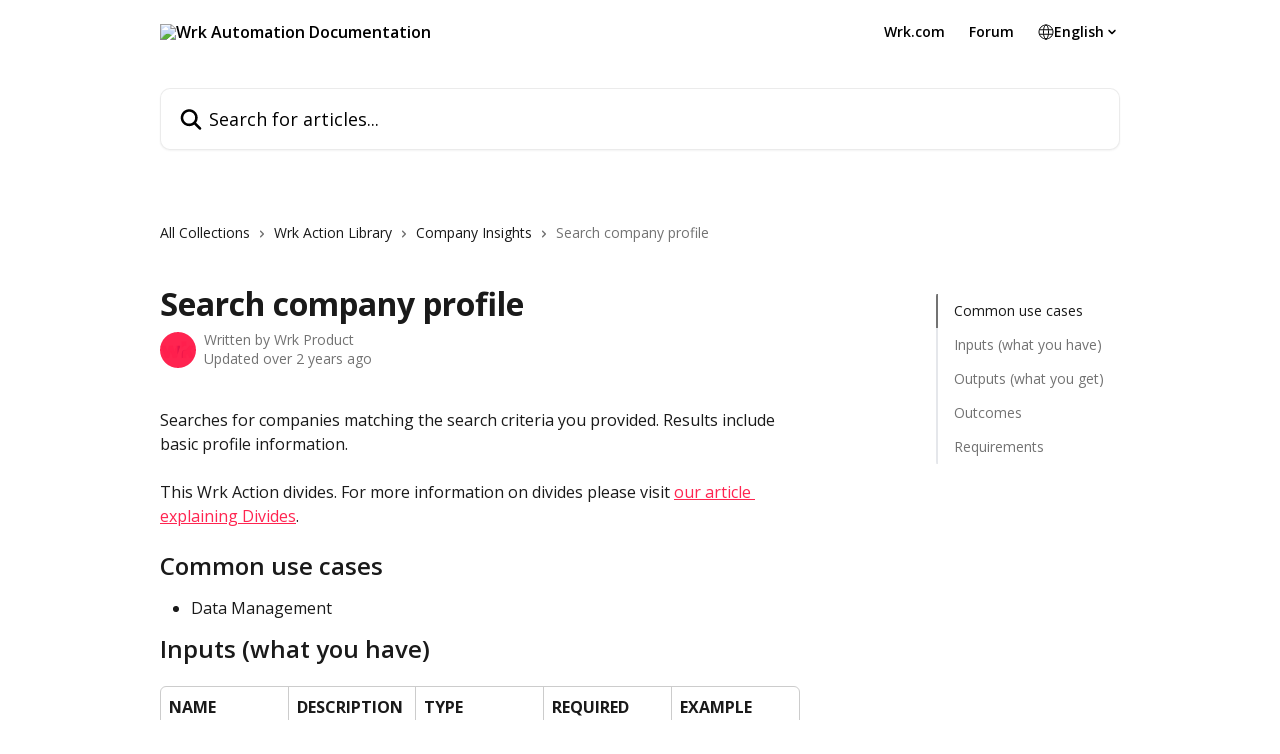

--- FILE ---
content_type: text/html; charset=utf-8
request_url: https://support.account.wrk.com/en/articles/8395120-search-company-profile
body_size: 17559
content:
<!DOCTYPE html><html lang="en"><head><meta charSet="utf-8" data-next-head=""/><title data-next-head="">Search company profile | Wrk Automation Documentation</title><meta property="og:title" content="Search company profile | Wrk Automation Documentation" data-next-head=""/><meta name="twitter:title" content="Search company profile | Wrk Automation Documentation" data-next-head=""/><meta property="og:description" content="" data-next-head=""/><meta name="twitter:description" content="" data-next-head=""/><meta name="description" content="" data-next-head=""/><meta property="og:type" content="article" data-next-head=""/><meta property="og:image" content="https://downloads.intercomcdn.com/i/o/413401/f393af2638753397b17e1830/c0bdab8824e68a07a9741ac026dee0a9.png" data-next-head=""/><meta property="twitter:image" content="https://downloads.intercomcdn.com/i/o/413401/f393af2638753397b17e1830/c0bdab8824e68a07a9741ac026dee0a9.png" data-next-head=""/><meta name="robots" content="all" data-next-head=""/><meta name="viewport" content="width=device-width, initial-scale=1" data-next-head=""/><link href="https://intercom.help/wrk-04589d3cd620/assets/favicon" rel="icon" data-next-head=""/><link rel="canonical" href="https://support.account.wrk.com/en/articles/8395120-search-company-profile" data-next-head=""/><link rel="alternate" href="https://support.account.wrk.com/en/articles/8395120-search-company-profile" hrefLang="en" data-next-head=""/><link rel="alternate" href="https://support.account.wrk.com/en/articles/8395120-search-company-profile" hrefLang="x-default" data-next-head=""/><link nonce="B/GLvk/jTcThRB+t7f0khRDRSmw92R4ZHEvCCfigESE=" rel="preload" href="https://static.intercomassets.com/_next/static/css/3141721a1e975790.css" as="style"/><link nonce="B/GLvk/jTcThRB+t7f0khRDRSmw92R4ZHEvCCfigESE=" rel="stylesheet" href="https://static.intercomassets.com/_next/static/css/3141721a1e975790.css" data-n-g=""/><link nonce="B/GLvk/jTcThRB+t7f0khRDRSmw92R4ZHEvCCfigESE=" rel="preload" href="https://static.intercomassets.com/_next/static/css/13130565ff5657d1.css" as="style"/><link nonce="B/GLvk/jTcThRB+t7f0khRDRSmw92R4ZHEvCCfigESE=" rel="stylesheet" href="https://static.intercomassets.com/_next/static/css/13130565ff5657d1.css"/><noscript data-n-css="B/GLvk/jTcThRB+t7f0khRDRSmw92R4ZHEvCCfigESE="></noscript><script defer="" nonce="B/GLvk/jTcThRB+t7f0khRDRSmw92R4ZHEvCCfigESE=" nomodule="" src="https://static.intercomassets.com/_next/static/chunks/polyfills-42372ed130431b0a.js"></script><script defer="" src="https://static.intercomassets.com/_next/static/chunks/5691.a412599123a5069e.js" nonce="B/GLvk/jTcThRB+t7f0khRDRSmw92R4ZHEvCCfigESE="></script><script src="https://static.intercomassets.com/_next/static/chunks/webpack-667cd6b3774ffaeb.js" nonce="B/GLvk/jTcThRB+t7f0khRDRSmw92R4ZHEvCCfigESE=" defer=""></script><script src="https://static.intercomassets.com/_next/static/chunks/framework-1f1b8d38c1d86c61.js" nonce="B/GLvk/jTcThRB+t7f0khRDRSmw92R4ZHEvCCfigESE=" defer=""></script><script src="https://static.intercomassets.com/_next/static/chunks/main-2c5e5f2c49cfa8a6.js" nonce="B/GLvk/jTcThRB+t7f0khRDRSmw92R4ZHEvCCfigESE=" defer=""></script><script src="https://static.intercomassets.com/_next/static/chunks/pages/_app-e1ef7ba820863143.js" nonce="B/GLvk/jTcThRB+t7f0khRDRSmw92R4ZHEvCCfigESE=" defer=""></script><script src="https://static.intercomassets.com/_next/static/chunks/d0502abb-aa607f45f5026044.js" nonce="B/GLvk/jTcThRB+t7f0khRDRSmw92R4ZHEvCCfigESE=" defer=""></script><script src="https://static.intercomassets.com/_next/static/chunks/6190-ef428f6633b5a03f.js" nonce="B/GLvk/jTcThRB+t7f0khRDRSmw92R4ZHEvCCfigESE=" defer=""></script><script src="https://static.intercomassets.com/_next/static/chunks/5729-6d79ddfe1353a77c.js" nonce="B/GLvk/jTcThRB+t7f0khRDRSmw92R4ZHEvCCfigESE=" defer=""></script><script src="https://static.intercomassets.com/_next/static/chunks/2384-242e4a028ba58b01.js" nonce="B/GLvk/jTcThRB+t7f0khRDRSmw92R4ZHEvCCfigESE=" defer=""></script><script src="https://static.intercomassets.com/_next/static/chunks/4835-9db7cd232aae5617.js" nonce="B/GLvk/jTcThRB+t7f0khRDRSmw92R4ZHEvCCfigESE=" defer=""></script><script src="https://static.intercomassets.com/_next/static/chunks/2735-6fafbb9ff4abfca1.js" nonce="B/GLvk/jTcThRB+t7f0khRDRSmw92R4ZHEvCCfigESE=" defer=""></script><script src="https://static.intercomassets.com/_next/static/chunks/pages/%5BhelpCenterIdentifier%5D/%5Blocale%5D/articles/%5BarticleSlug%5D-0426bb822f2fd459.js" nonce="B/GLvk/jTcThRB+t7f0khRDRSmw92R4ZHEvCCfigESE=" defer=""></script><script src="https://static.intercomassets.com/_next/static/7e1K3eo3oeKlAsbhZbrHM/_buildManifest.js" nonce="B/GLvk/jTcThRB+t7f0khRDRSmw92R4ZHEvCCfigESE=" defer=""></script><script src="https://static.intercomassets.com/_next/static/7e1K3eo3oeKlAsbhZbrHM/_ssgManifest.js" nonce="B/GLvk/jTcThRB+t7f0khRDRSmw92R4ZHEvCCfigESE=" defer=""></script><meta name="sentry-trace" content="63552df6117c3a9fbf99399b0927294f-a5a2571f3d82a383-0"/><meta name="baggage" content="sentry-environment=production,sentry-release=389cbaa7c7b88427c31f6ff365d99b3236e2d519,sentry-public_key=187f842308a64dea9f1f64d4b1b9c298,sentry-trace_id=63552df6117c3a9fbf99399b0927294f,sentry-org_id=2129,sentry-sampled=false,sentry-sample_rand=0.6793960460102947,sentry-sample_rate=0"/><style id="__jsx-2180743798">:root{--body-bg: rgb(255, 255, 255);
--body-image: none;
--body-bg-rgb: 255, 255, 255;
--body-border: rgb(230, 230, 230);
--body-primary-color: #1a1a1a;
--body-secondary-color: #737373;
--body-reaction-bg: rgb(242, 242, 242);
--body-reaction-text-color: rgb(64, 64, 64);
--body-toc-active-border: #737373;
--body-toc-inactive-border: #f2f2f2;
--body-toc-inactive-color: #737373;
--body-toc-active-font-weight: 400;
--body-table-border: rgb(204, 204, 204);
--body-color: hsl(0, 0%, 0%);
--footer-bg: rgb(255, 255, 255);
--footer-image: none;
--footer-border: rgb(230, 230, 230);
--footer-color: hsl(208, 61%, 73%);
--header-bg: #ffffff;
--header-image: none;
--header-color: #000000;
--collection-card-bg: rgb(255, 255, 255);
--collection-card-image: none;
--collection-card-color: hsl(300, 100%, 13%);
--card-bg: transparent;
--card-border-color: transparent;
--card-border-inner-radius: 8px;
--card-border-radius: 8px;
--card-shadow: 0 0 #0000;
--search-bar-border-radius: 10px;
--search-bar-width: 100%;
--ticket-blue-bg-color: #dce1f9;
--ticket-blue-text-color: #334bfa;
--ticket-green-bg-color: #d7efdc;
--ticket-green-text-color: #0f7134;
--ticket-orange-bg-color: #ffebdb;
--ticket-orange-text-color: #b24d00;
--ticket-red-bg-color: #ffdbdb;
--ticket-red-text-color: #df2020;
--header-height: 245px;
--header-subheader-background-color: #ffffff;
--header-subheader-font-color: #000000;
--content-block-bg: rgb(255, 255, 255);
--content-block-image: none;
--content-block-color: hsl(0, 0%, 10%);
--content-block-button-bg: rgb(51, 75, 250);
--content-block-button-image: none;
--content-block-button-color: hsl(0, 0%, 100%);
--content-block-button-radius: 6px;
--primary-color: hsl(348, 100%, 57%);
--primary-color-alpha-10: hsla(348, 100%, 57%, 0.1);
--primary-color-alpha-60: hsla(348, 100%, 57%, 0.6);
--text-on-primary-color: #1a1a1a}</style><style id="__jsx-2765454075">:root{--font-family-primary: 'Open Sans', 'Open Sans Fallback'}</style><style id="__jsx-3995038989">:root{--font-family-secondary: 'Open Sans', 'Open Sans Fallback'}</style><style id="__jsx-cf6f0ea00fa5c760">.fade-background.jsx-cf6f0ea00fa5c760{background:radial-gradient(333.38%100%at 50%0%,rgba(var(--body-bg-rgb),0)0%,rgba(var(--body-bg-rgb),.00925356)11.67%,rgba(var(--body-bg-rgb),.0337355)21.17%,rgba(var(--body-bg-rgb),.0718242)28.85%,rgba(var(--body-bg-rgb),.121898)35.03%,rgba(var(--body-bg-rgb),.182336)40.05%,rgba(var(--body-bg-rgb),.251516)44.25%,rgba(var(--body-bg-rgb),.327818)47.96%,rgba(var(--body-bg-rgb),.409618)51.51%,rgba(var(--body-bg-rgb),.495297)55.23%,rgba(var(--body-bg-rgb),.583232)59.47%,rgba(var(--body-bg-rgb),.671801)64.55%,rgba(var(--body-bg-rgb),.759385)70.81%,rgba(var(--body-bg-rgb),.84436)78.58%,rgba(var(--body-bg-rgb),.9551)88.2%,rgba(var(--body-bg-rgb),1)100%),var(--header-image),var(--header-bg);background-size:cover;background-position-x:center}</style><style id="__jsx-27f84a20f81f6ce9">.table-of-contents::-webkit-scrollbar{width:8px}.table-of-contents::-webkit-scrollbar-thumb{background-color:#f2f2f2;border-radius:8px}</style><style id="__jsx-a49d9ef8a9865a27">.table_of_contents.jsx-a49d9ef8a9865a27{max-width:260px;min-width:260px}</style><style id="__jsx-62724fba150252e0">.related_articles section a{color:initial}</style><style id="__jsx-4bed0c08ce36899e">.article_body a:not(.intercom-h2b-button){color:var(--primary-color)}article a.intercom-h2b-button{background-color:var(--primary-color);border:0}.zendesk-article table{overflow-x:scroll!important;display:block!important;height:auto!important}.intercom-interblocks-unordered-nested-list ul,.intercom-interblocks-ordered-nested-list ol{margin-top:16px;margin-bottom:16px}.intercom-interblocks-unordered-nested-list ul .intercom-interblocks-unordered-nested-list ul,.intercom-interblocks-unordered-nested-list ul .intercom-interblocks-ordered-nested-list ol,.intercom-interblocks-ordered-nested-list ol .intercom-interblocks-ordered-nested-list ol,.intercom-interblocks-ordered-nested-list ol .intercom-interblocks-unordered-nested-list ul{margin-top:0;margin-bottom:0}.intercom-interblocks-image a:focus{outline-offset:3px}</style></head><body><div id="__next"><div dir="ltr" class="h-full w-full"><span class="hidden">Copyright (c) 2023, Intercom, Inc. (legal@intercom.io) with Reserved Font Name &quot;Open Sans&quot;.
      This Font Software is licensed under the SIL Open Font License, Version 1.1.</span><span class="hidden">Copyright (c) 2023, Intercom, Inc. (legal@intercom.io) with Reserved Font Name &quot;Open Sans&quot;.
      This Font Software is licensed under the SIL Open Font License, Version 1.1.</span><a href="#main-content" class="sr-only font-bold text-header-color focus:not-sr-only focus:absolute focus:left-4 focus:top-4 focus:z-50" aria-roledescription="Link, Press control-option-right-arrow to exit">Skip to main content</a><main class="header__lite"><header id="header" data-testid="header" class="jsx-cf6f0ea00fa5c760 flex flex-col text-header-color"><section class="relative flex w-full flex-col bg-header-subheader-background-color text-header-subheader-font-color pb-6"><div class="header__meta_wrapper flex justify-center px-5 pt-6 leading-none sm:px-10"><div class="flex items-center w-240" data-testid="subheader-container"><div class="mo__body header__site_name"><div class="header__logo"><a href="/en/"><img src="https://downloads.intercomcdn.com/i/o/339157/dc81a6329ff7aab44b333618/400ed565af04b2ec7707fde19dc93fba.png" height="500" alt="Wrk Automation Documentation"/></a></div></div><div><div class="flex items-center font-semibold"><div class="flex items-center md:hidden" data-testid="small-screen-children"><button class="flex items-center border-none bg-transparent px-1.5" data-testid="hamburger-menu-button" aria-label="Open menu"><svg width="24" height="24" viewBox="0 0 16 16" xmlns="http://www.w3.org/2000/svg" class="fill-current"><path d="M1.86861 2C1.38889 2 1 2.3806 1 2.85008C1 3.31957 1.38889 3.70017 1.86861 3.70017H14.1314C14.6111 3.70017 15 3.31957 15 2.85008C15 2.3806 14.6111 2 14.1314 2H1.86861Z"></path><path d="M1 8C1 7.53051 1.38889 7.14992 1.86861 7.14992H14.1314C14.6111 7.14992 15 7.53051 15 8C15 8.46949 14.6111 8.85008 14.1314 8.85008H1.86861C1.38889 8.85008 1 8.46949 1 8Z"></path><path d="M1 13.1499C1 12.6804 1.38889 12.2998 1.86861 12.2998H14.1314C14.6111 12.2998 15 12.6804 15 13.1499C15 13.6194 14.6111 14 14.1314 14H1.86861C1.38889 14 1 13.6194 1 13.1499Z"></path></svg></button><div class="fixed right-0 top-0 z-50 h-full w-full hidden" data-testid="hamburger-menu"><div class="flex h-full w-full justify-end bg-black bg-opacity-30"><div class="flex h-fit w-full flex-col bg-white opacity-100 sm:h-full sm:w-1/2"><button class="text-body-font flex items-center self-end border-none bg-transparent pr-6 pt-6" data-testid="hamburger-menu-close-button" aria-label="Close menu"><svg width="24" height="24" viewBox="0 0 16 16" xmlns="http://www.w3.org/2000/svg"><path d="M3.5097 3.5097C3.84165 3.17776 4.37984 3.17776 4.71178 3.5097L7.99983 6.79775L11.2879 3.5097C11.6198 3.17776 12.158 3.17776 12.49 3.5097C12.8219 3.84165 12.8219 4.37984 12.49 4.71178L9.20191 7.99983L12.49 11.2879C12.8219 11.6198 12.8219 12.158 12.49 12.49C12.158 12.8219 11.6198 12.8219 11.2879 12.49L7.99983 9.20191L4.71178 12.49C4.37984 12.8219 3.84165 12.8219 3.5097 12.49C3.17776 12.158 3.17776 11.6198 3.5097 11.2879L6.79775 7.99983L3.5097 4.71178C3.17776 4.37984 3.17776 3.84165 3.5097 3.5097Z"></path></svg></button><nav class="flex flex-col pl-4 text-black"><a target="_blank" rel="noopener noreferrer" href="https://www.wrk.com" class="mx-5 mb-5 text-md no-underline hover:opacity-80 md:mx-3 md:my-0 md:text-base" data-testid="header-link-0">Wrk.com</a><a target="_blank" rel="noopener noreferrer" href="https://forum.wrk.com" class="mx-5 mb-5 text-md no-underline hover:opacity-80 md:mx-3 md:my-0 md:text-base" data-testid="header-link-1">Forum</a><div class="relative cursor-pointer has-[:focus]:outline"><select class="peer absolute z-10 block h-6 w-full cursor-pointer opacity-0 md:text-base" aria-label="Change language" id="language-selector"><option value="/en/articles/8395120-search-company-profile" class="text-black" selected="">English</option></select><div class="mb-10 ml-5 flex items-center gap-1 text-md hover:opacity-80 peer-hover:opacity-80 md:m-0 md:ml-3 md:text-base" aria-hidden="true"><svg id="locale-picker-globe" width="16" height="16" viewBox="0 0 16 16" fill="none" xmlns="http://www.w3.org/2000/svg" class="shrink-0" aria-hidden="true"><path d="M8 15C11.866 15 15 11.866 15 8C15 4.13401 11.866 1 8 1C4.13401 1 1 4.13401 1 8C1 11.866 4.13401 15 8 15Z" stroke="currentColor" stroke-linecap="round" stroke-linejoin="round"></path><path d="M8 15C9.39949 15 10.534 11.866 10.534 8C10.534 4.13401 9.39949 1 8 1C6.60051 1 5.466 4.13401 5.466 8C5.466 11.866 6.60051 15 8 15Z" stroke="currentColor" stroke-linecap="round" stroke-linejoin="round"></path><path d="M1.448 5.75989H14.524" stroke="currentColor" stroke-linecap="round" stroke-linejoin="round"></path><path d="M1.448 10.2402H14.524" stroke="currentColor" stroke-linecap="round" stroke-linejoin="round"></path></svg>English<svg id="locale-picker-arrow" width="16" height="16" viewBox="0 0 16 16" fill="none" xmlns="http://www.w3.org/2000/svg" class="shrink-0" aria-hidden="true"><path d="M5 6.5L8.00093 9.5L11 6.50187" stroke="currentColor" stroke-width="1.5" stroke-linecap="round" stroke-linejoin="round"></path></svg></div></div></nav></div></div></div></div><nav class="hidden items-center md:flex" data-testid="large-screen-children"><a target="_blank" rel="noopener noreferrer" href="https://www.wrk.com" class="mx-5 mb-5 text-md no-underline hover:opacity-80 md:mx-3 md:my-0 md:text-base" data-testid="header-link-0">Wrk.com</a><a target="_blank" rel="noopener noreferrer" href="https://forum.wrk.com" class="mx-5 mb-5 text-md no-underline hover:opacity-80 md:mx-3 md:my-0 md:text-base" data-testid="header-link-1">Forum</a><div class="relative cursor-pointer has-[:focus]:outline"><select class="peer absolute z-10 block h-6 w-full cursor-pointer opacity-0 md:text-base" aria-label="Change language" id="language-selector"><option value="/en/articles/8395120-search-company-profile" class="text-black" selected="">English</option></select><div class="mb-10 ml-5 flex items-center gap-1 text-md hover:opacity-80 peer-hover:opacity-80 md:m-0 md:ml-3 md:text-base" aria-hidden="true"><svg id="locale-picker-globe" width="16" height="16" viewBox="0 0 16 16" fill="none" xmlns="http://www.w3.org/2000/svg" class="shrink-0" aria-hidden="true"><path d="M8 15C11.866 15 15 11.866 15 8C15 4.13401 11.866 1 8 1C4.13401 1 1 4.13401 1 8C1 11.866 4.13401 15 8 15Z" stroke="currentColor" stroke-linecap="round" stroke-linejoin="round"></path><path d="M8 15C9.39949 15 10.534 11.866 10.534 8C10.534 4.13401 9.39949 1 8 1C6.60051 1 5.466 4.13401 5.466 8C5.466 11.866 6.60051 15 8 15Z" stroke="currentColor" stroke-linecap="round" stroke-linejoin="round"></path><path d="M1.448 5.75989H14.524" stroke="currentColor" stroke-linecap="round" stroke-linejoin="round"></path><path d="M1.448 10.2402H14.524" stroke="currentColor" stroke-linecap="round" stroke-linejoin="round"></path></svg>English<svg id="locale-picker-arrow" width="16" height="16" viewBox="0 0 16 16" fill="none" xmlns="http://www.w3.org/2000/svg" class="shrink-0" aria-hidden="true"><path d="M5 6.5L8.00093 9.5L11 6.50187" stroke="currentColor" stroke-width="1.5" stroke-linecap="round" stroke-linejoin="round"></path></svg></div></div></nav></div></div></div></div></section><div class="jsx-cf6f0ea00fa5c760 relative flex grow flex-col mb-9 bg-header-bg bg-header-image bg-cover bg-center pb-9 pt-6"><div id="sr-announcement" aria-live="polite" class="jsx-cf6f0ea00fa5c760 sr-only"></div><div class="jsx-cf6f0ea00fa5c760 flex h-full flex-col items-center marker:shrink-0"><section class="relative mx-5 flex h-full w-full flex-col items-center px-5 sm:px-10"><div class="flex h-full max-w-full flex-col w-240 justify-end" data-testid="main-header-container"><div id="search-bar" class="relative w-full"><form action="/en/" autoComplete="off"><div class="flex w-full flex-col items-start"><div class="relative flex w-full sm:w-search-bar"><label for="search-input" class="sr-only">Search for articles...</label><input id="search-input" type="text" autoComplete="off" class="peer w-full rounded-search-bar border border-black-alpha-8 bg-white-alpha-20 p-4 ps-12 font-secondary text-lg text-header-color shadow-search-bar outline-none transition ease-linear placeholder:text-header-color hover:bg-white-alpha-27 hover:shadow-search-bar-hover focus:border-transparent focus:bg-white focus:text-black-10 focus:shadow-search-bar-focused placeholder:focus:text-black-45" placeholder="Search for articles..." name="q" aria-label="Search for articles..." value=""/><div class="absolute inset-y-0 start-0 flex items-center fill-header-color peer-focus-visible:fill-black-45 pointer-events-none ps-5"><svg width="22" height="21" viewBox="0 0 22 21" xmlns="http://www.w3.org/2000/svg" class="fill-inherit" aria-hidden="true"><path fill-rule="evenodd" clip-rule="evenodd" d="M3.27485 8.7001C3.27485 5.42781 5.92757 2.7751 9.19985 2.7751C12.4721 2.7751 15.1249 5.42781 15.1249 8.7001C15.1249 11.9724 12.4721 14.6251 9.19985 14.6251C5.92757 14.6251 3.27485 11.9724 3.27485 8.7001ZM9.19985 0.225098C4.51924 0.225098 0.724854 4.01948 0.724854 8.7001C0.724854 13.3807 4.51924 17.1751 9.19985 17.1751C11.0802 17.1751 12.8176 16.5627 14.2234 15.5265L19.0981 20.4013C19.5961 20.8992 20.4033 20.8992 20.9013 20.4013C21.3992 19.9033 21.3992 19.0961 20.9013 18.5981L16.0264 13.7233C17.0625 12.3176 17.6749 10.5804 17.6749 8.7001C17.6749 4.01948 13.8805 0.225098 9.19985 0.225098Z"></path></svg></div></div></div></form></div></div></section></div></div></header><div class="z-1 flex shrink-0 grow basis-auto justify-center px-5 sm:px-10"><section data-testid="main-content" id="main-content" class="max-w-full w-240"><section data-testid="article-section" class="section section__article"><div class="flex-row-reverse justify-between flex"><div class="jsx-a49d9ef8a9865a27 w-61 sticky top-8 ml-7 max-w-61 self-start max-lg:hidden mt-16"><div class="jsx-27f84a20f81f6ce9 table-of-contents max-h-[calc(100vh-96px)] overflow-y-auto rounded-2xl text-body-primary-color hover:text-primary max-lg:border max-lg:border-solid max-lg:border-body-border max-lg:shadow-solid-1"><div data-testid="toc-dropdown" class="jsx-27f84a20f81f6ce9 hidden cursor-pointer justify-between border-b max-lg:flex max-lg:flex-row max-lg:border-x-0 max-lg:border-t-0 max-lg:border-solid max-lg:border-b-body-border"><div class="jsx-27f84a20f81f6ce9 my-2 max-lg:pl-4">Table of contents</div><div class="jsx-27f84a20f81f6ce9 "><svg class="ml-2 mr-4 mt-3 transition-transform" transform="rotate(180)" width="16" height="16" fill="none" xmlns="http://www.w3.org/2000/svg"><path fill-rule="evenodd" clip-rule="evenodd" d="M3.93353 5.93451C4.24595 5.62209 4.75248 5.62209 5.0649 5.93451L7.99922 8.86882L10.9335 5.93451C11.246 5.62209 11.7525 5.62209 12.0649 5.93451C12.3773 6.24693 12.3773 6.75346 12.0649 7.06588L8.5649 10.5659C8.25249 10.8783 7.74595 10.8783 7.43353 10.5659L3.93353 7.06588C3.62111 6.75346 3.62111 6.24693 3.93353 5.93451Z" fill="currentColor"></path></svg></div></div><div data-testid="toc-body" class="jsx-27f84a20f81f6ce9 my-2"><section data-testid="toc-section-0" class="jsx-27f84a20f81f6ce9 flex border-y-0 border-e-0 border-s-2 border-solid py-1.5 max-lg:border-none border-body-toc-active-border px-4"><a id="#h_71b5533d24" href="#h_71b5533d24" data-testid="toc-link-0" class="jsx-27f84a20f81f6ce9 w-full no-underline hover:text-body-primary-color max-lg:inline-block max-lg:text-body-primary-color max-lg:hover:text-primary lg:text-base font-toc-active text-body-primary-color"></a></section><section data-testid="toc-section-1" class="jsx-27f84a20f81f6ce9 flex border-y-0 border-e-0 border-s-2 border-solid py-1.5 max-lg:border-none px-4"><a id="#h_f65511c74a" href="#h_f65511c74a" data-testid="toc-link-1" class="jsx-27f84a20f81f6ce9 w-full no-underline hover:text-body-primary-color max-lg:inline-block max-lg:text-body-primary-color max-lg:hover:text-primary lg:text-base text-body-toc-inactive-color"></a></section><section data-testid="toc-section-2" class="jsx-27f84a20f81f6ce9 flex border-y-0 border-e-0 border-s-2 border-solid py-1.5 max-lg:border-none px-4"><a id="#h_33ed83de16" href="#h_33ed83de16" data-testid="toc-link-2" class="jsx-27f84a20f81f6ce9 w-full no-underline hover:text-body-primary-color max-lg:inline-block max-lg:text-body-primary-color max-lg:hover:text-primary lg:text-base text-body-toc-inactive-color"></a></section><section data-testid="toc-section-3" class="jsx-27f84a20f81f6ce9 flex border-y-0 border-e-0 border-s-2 border-solid py-1.5 max-lg:border-none px-4"><a id="#h_09286c2731" href="#h_09286c2731" data-testid="toc-link-3" class="jsx-27f84a20f81f6ce9 w-full no-underline hover:text-body-primary-color max-lg:inline-block max-lg:text-body-primary-color max-lg:hover:text-primary lg:text-base text-body-toc-inactive-color"></a></section><section data-testid="toc-section-4" class="jsx-27f84a20f81f6ce9 flex border-y-0 border-e-0 border-s-2 border-solid py-1.5 max-lg:border-none px-4"><a id="#h_6a4eb7a68c" href="#h_6a4eb7a68c" data-testid="toc-link-4" class="jsx-27f84a20f81f6ce9 w-full no-underline hover:text-body-primary-color max-lg:inline-block max-lg:text-body-primary-color max-lg:hover:text-primary lg:text-base text-body-toc-inactive-color"></a></section></div></div></div><div class="relative z-3 w-full lg:max-w-160 "><div class="flex pb-6 max-md:pb-2 lg:max-w-160"><div tabindex="-1" class="focus:outline-none"><div class="flex flex-wrap items-baseline pb-4 text-base" tabindex="0" role="navigation" aria-label="Breadcrumb"><a href="/en/" class="pr-2 text-body-primary-color no-underline hover:text-body-secondary-color">All Collections</a><div class="pr-2" aria-hidden="true"><svg width="6" height="10" viewBox="0 0 6 10" class="block h-2 w-2 fill-body-secondary-color rtl:rotate-180" xmlns="http://www.w3.org/2000/svg"><path fill-rule="evenodd" clip-rule="evenodd" d="M0.648862 0.898862C0.316916 1.23081 0.316916 1.769 0.648862 2.10094L3.54782 4.9999L0.648862 7.89886C0.316916 8.23081 0.316917 8.769 0.648862 9.10094C0.980808 9.43289 1.519 9.43289 1.85094 9.10094L5.35094 5.60094C5.68289 5.269 5.68289 4.73081 5.35094 4.39886L1.85094 0.898862C1.519 0.566916 0.980807 0.566916 0.648862 0.898862Z"></path></svg></div><a href="https://support.account.wrk.com/en/collections/6095108-wrk-action-library" class="pr-2 text-body-primary-color no-underline hover:text-body-secondary-color" data-testid="breadcrumb-0">Wrk Action Library</a><div class="pr-2" aria-hidden="true"><svg width="6" height="10" viewBox="0 0 6 10" class="block h-2 w-2 fill-body-secondary-color rtl:rotate-180" xmlns="http://www.w3.org/2000/svg"><path fill-rule="evenodd" clip-rule="evenodd" d="M0.648862 0.898862C0.316916 1.23081 0.316916 1.769 0.648862 2.10094L3.54782 4.9999L0.648862 7.89886C0.316916 8.23081 0.316917 8.769 0.648862 9.10094C0.980808 9.43289 1.519 9.43289 1.85094 9.10094L5.35094 5.60094C5.68289 5.269 5.68289 4.73081 5.35094 4.39886L1.85094 0.898862C1.519 0.566916 0.980807 0.566916 0.648862 0.898862Z"></path></svg></div><a href="https://support.account.wrk.com/en/collections/6188196-company-insights" class="pr-2 text-body-primary-color no-underline hover:text-body-secondary-color" data-testid="breadcrumb-1">Company Insights</a><div class="pr-2" aria-hidden="true"><svg width="6" height="10" viewBox="0 0 6 10" class="block h-2 w-2 fill-body-secondary-color rtl:rotate-180" xmlns="http://www.w3.org/2000/svg"><path fill-rule="evenodd" clip-rule="evenodd" d="M0.648862 0.898862C0.316916 1.23081 0.316916 1.769 0.648862 2.10094L3.54782 4.9999L0.648862 7.89886C0.316916 8.23081 0.316917 8.769 0.648862 9.10094C0.980808 9.43289 1.519 9.43289 1.85094 9.10094L5.35094 5.60094C5.68289 5.269 5.68289 4.73081 5.35094 4.39886L1.85094 0.898862C1.519 0.566916 0.980807 0.566916 0.648862 0.898862Z"></path></svg></div><div class="text-body-secondary-color">Search company profile</div></div></div></div><div class=""><div class="article intercom-force-break"><div class="mb-10 max-lg:mb-6"><div class="flex flex-col gap-4"><div class="flex flex-col"><h1 class="mb-1 font-primary text-2xl font-bold leading-10 text-body-primary-color">Search company profile</h1></div><div class="avatar"><div class="avatar__photo"><img width="24" height="24" src="https://static.intercomassets.com/avatars/6880275/square_128/Wrk_Logo_Primary-SQUARE-1700594131.png" alt="Wrk Product avatar" class="inline-flex items-center justify-center rounded-full bg-primary text-lg font-bold leading-6 text-primary-text shadow-solid-2 shadow-body-bg [&amp;:nth-child(n+2)]:hidden lg:[&amp;:nth-child(n+2)]:inline-flex h-8 w-8 sm:h-9 sm:w-9"/></div><div class="avatar__info -mt-0.5 text-base"><span class="text-body-secondary-color"><div>Written by <span>Wrk Product</span></div> <!-- -->Updated over 2 years ago</span></div></div></div></div><div class="jsx-4bed0c08ce36899e flex-col"><div class="jsx-4bed0c08ce36899e mb-7 ml-0 text-md max-messenger:mb-6 lg:hidden"><div class="jsx-27f84a20f81f6ce9 table-of-contents max-h-[calc(100vh-96px)] overflow-y-auto rounded-2xl text-body-primary-color hover:text-primary max-lg:border max-lg:border-solid max-lg:border-body-border max-lg:shadow-solid-1"><div data-testid="toc-dropdown" class="jsx-27f84a20f81f6ce9 hidden cursor-pointer justify-between border-b max-lg:flex max-lg:flex-row max-lg:border-x-0 max-lg:border-t-0 max-lg:border-solid max-lg:border-b-body-border border-b-0"><div class="jsx-27f84a20f81f6ce9 my-2 max-lg:pl-4">Table of contents</div><div class="jsx-27f84a20f81f6ce9 "><svg class="ml-2 mr-4 mt-3 transition-transform" transform="" width="16" height="16" fill="none" xmlns="http://www.w3.org/2000/svg"><path fill-rule="evenodd" clip-rule="evenodd" d="M3.93353 5.93451C4.24595 5.62209 4.75248 5.62209 5.0649 5.93451L7.99922 8.86882L10.9335 5.93451C11.246 5.62209 11.7525 5.62209 12.0649 5.93451C12.3773 6.24693 12.3773 6.75346 12.0649 7.06588L8.5649 10.5659C8.25249 10.8783 7.74595 10.8783 7.43353 10.5659L3.93353 7.06588C3.62111 6.75346 3.62111 6.24693 3.93353 5.93451Z" fill="currentColor"></path></svg></div></div><div data-testid="toc-body" class="jsx-27f84a20f81f6ce9 hidden my-2"><section data-testid="toc-section-0" class="jsx-27f84a20f81f6ce9 flex border-y-0 border-e-0 border-s-2 border-solid py-1.5 max-lg:border-none border-body-toc-active-border px-4"><a id="#h_71b5533d24" href="#h_71b5533d24" data-testid="toc-link-0" class="jsx-27f84a20f81f6ce9 w-full no-underline hover:text-body-primary-color max-lg:inline-block max-lg:text-body-primary-color max-lg:hover:text-primary lg:text-base font-toc-active text-body-primary-color"></a></section><section data-testid="toc-section-1" class="jsx-27f84a20f81f6ce9 flex border-y-0 border-e-0 border-s-2 border-solid py-1.5 max-lg:border-none px-4"><a id="#h_f65511c74a" href="#h_f65511c74a" data-testid="toc-link-1" class="jsx-27f84a20f81f6ce9 w-full no-underline hover:text-body-primary-color max-lg:inline-block max-lg:text-body-primary-color max-lg:hover:text-primary lg:text-base text-body-toc-inactive-color"></a></section><section data-testid="toc-section-2" class="jsx-27f84a20f81f6ce9 flex border-y-0 border-e-0 border-s-2 border-solid py-1.5 max-lg:border-none px-4"><a id="#h_33ed83de16" href="#h_33ed83de16" data-testid="toc-link-2" class="jsx-27f84a20f81f6ce9 w-full no-underline hover:text-body-primary-color max-lg:inline-block max-lg:text-body-primary-color max-lg:hover:text-primary lg:text-base text-body-toc-inactive-color"></a></section><section data-testid="toc-section-3" class="jsx-27f84a20f81f6ce9 flex border-y-0 border-e-0 border-s-2 border-solid py-1.5 max-lg:border-none px-4"><a id="#h_09286c2731" href="#h_09286c2731" data-testid="toc-link-3" class="jsx-27f84a20f81f6ce9 w-full no-underline hover:text-body-primary-color max-lg:inline-block max-lg:text-body-primary-color max-lg:hover:text-primary lg:text-base text-body-toc-inactive-color"></a></section><section data-testid="toc-section-4" class="jsx-27f84a20f81f6ce9 flex border-y-0 border-e-0 border-s-2 border-solid py-1.5 max-lg:border-none px-4"><a id="#h_6a4eb7a68c" href="#h_6a4eb7a68c" data-testid="toc-link-4" class="jsx-27f84a20f81f6ce9 w-full no-underline hover:text-body-primary-color max-lg:inline-block max-lg:text-body-primary-color max-lg:hover:text-primary lg:text-base text-body-toc-inactive-color"></a></section></div></div></div><div class="jsx-4bed0c08ce36899e article_body"><article class="jsx-4bed0c08ce36899e "><div class="intercom-interblocks-paragraph no-margin intercom-interblocks-align-left"><p>Searches for companies matching the search criteria you provided. Results include basic profile information.</p></div><div class="intercom-interblocks-paragraph no-margin intercom-interblocks-align-left"><p> </p></div><div class="intercom-interblocks-paragraph no-margin intercom-interblocks-align-left"><p>This Wrk Action divides. For more information on divides please visit <a href="https://support.account.wrk.com/en/articles/8587692-speed-up-your-workflow-with-the-divide-feature-on-the-wrk-platform">our article explaining Divides</a>.</p></div><div class="intercom-interblocks-paragraph no-margin intercom-interblocks-align-left"><p> </p></div><div class="intercom-interblocks-heading intercom-interblocks-align-left"><h1 id="h_71b5533d24">Common use cases</h1></div><div class="intercom-interblocks-unordered-nested-list"><ul><li><div class="intercom-interblocks-paragraph no-margin intercom-interblocks-align-left"><p>Data Management</p></div></li></ul></div><div class="intercom-interblocks-heading intercom-interblocks-align-left"><h1 id="h_f65511c74a">Inputs (what you have)</h1></div><div class="intercom-interblocks-table"><table><tbody><tr><td><div class="intercom-interblocks-paragraph no-margin intercom-interblocks-align-left"><p><b>NAME</b></p></div></td><td><div class="intercom-interblocks-paragraph no-margin intercom-interblocks-align-left"><p><b>DESCRIPTION</b></p></div></td><td><div class="intercom-interblocks-paragraph no-margin intercom-interblocks-align-left"><p><b>TYPE</b></p></div></td><td><div class="intercom-interblocks-paragraph no-margin intercom-interblocks-align-left"><p><b>REQUIRED</b></p></div></td><td><div class="intercom-interblocks-paragraph no-margin intercom-interblocks-align-left"><p><b>EXAMPLE</b></p></div></td></tr><tr><td><div class="intercom-interblocks-paragraph no-margin intercom-interblocks-align-left"><p>Maximum number of results</p></div></td><td><div class="intercom-interblocks-paragraph no-margin intercom-interblocks-align-left"><p>Limit on the number of companies to retrieve</p></div></td><td><div class="intercom-interblocks-paragraph no-margin intercom-interblocks-align-left"><p>Number</p></div></td><td><div class="intercom-interblocks-paragraph no-margin intercom-interblocks-align-left"><p>Yes</p></div></td><td><div class="intercom-interblocks-paragraph no-margin intercom-interblocks-align-left"><p>10</p></div></td></tr><tr><td><div class="intercom-interblocks-paragraph no-margin intercom-interblocks-align-left"><p>Company name</p></div></td><td><div class="intercom-interblocks-paragraph no-margin intercom-interblocks-align-left"><p>Search for companies with this name</p></div></td><td><div class="intercom-interblocks-paragraph no-margin intercom-interblocks-align-left"><p>Text</p></div></td><td><div class="intercom-interblocks-paragraph no-margin intercom-interblocks-align-left"><p>No</p></div></td><td><div class="intercom-interblocks-paragraph no-margin intercom-interblocks-align-left"><p>Wrk</p></div></td></tr><tr><td><div class="intercom-interblocks-paragraph no-margin intercom-interblocks-align-left"><p>Location choice list</p></div></td><td><div class="intercom-interblocks-paragraph no-margin intercom-interblocks-align-left"><p>Search for companies in this location</p></div></td><td><div class="intercom-interblocks-paragraph no-margin intercom-interblocks-align-left"><p>Predefined Choice List</p></div></td><td><div class="intercom-interblocks-paragraph no-margin intercom-interblocks-align-left"><p>No</p></div></td><td><div class="intercom-interblocks-paragraph no-margin intercom-interblocks-align-left"><p>United States</p></div></td></tr><tr><td><div class="intercom-interblocks-paragraph no-margin intercom-interblocks-align-left"><p>Locations</p></div></td><td><div class="intercom-interblocks-paragraph no-margin intercom-interblocks-align-left"><p>Search for companies in this location</p></div></td><td><div class="intercom-interblocks-paragraph no-margin intercom-interblocks-align-left"><p>List of Text</p></div></td><td><div class="intercom-interblocks-paragraph no-margin intercom-interblocks-align-left"><p>No</p></div></td><td><div class="intercom-interblocks-paragraph no-margin intercom-interblocks-align-left"><p>Toronto, Brampton</p></div></td></tr><tr><td><div class="intercom-interblocks-paragraph no-margin intercom-interblocks-align-left"><p>Search keywords</p></div></td><td><div class="intercom-interblocks-paragraph no-margin intercom-interblocks-align-left"><p>Search for companies using these keywords</p></div></td><td><div class="intercom-interblocks-paragraph no-margin intercom-interblocks-align-left"><p>List of Text</p></div></td><td><div class="intercom-interblocks-paragraph no-margin intercom-interblocks-align-left"><p>No</p></div></td><td><div class="intercom-interblocks-paragraph no-margin intercom-interblocks-align-left"><p>aws</p></div></td></tr><tr><td><div class="intercom-interblocks-paragraph no-margin intercom-interblocks-align-left"><p>Website link</p></div></td><td><div class="intercom-interblocks-paragraph no-margin intercom-interblocks-align-left"><p>Link to company website</p></div></td><td><div class="intercom-interblocks-paragraph no-margin intercom-interblocks-align-left"><p>Link</p></div></td><td><div class="intercom-interblocks-paragraph no-margin intercom-interblocks-align-left"><p>No</p></div></td><td><div class="intercom-interblocks-paragraph no-margin intercom-interblocks-align-left"><p><code>http://www.wrk.com</code></p></div></td></tr><tr><td><div class="intercom-interblocks-paragraph no-margin intercom-interblocks-align-left"><p>Minimum number of employees</p></div></td><td><div class="intercom-interblocks-paragraph no-margin intercom-interblocks-align-left"><p>Search for companies with at least this number of employees</p></div></td><td><div class="intercom-interblocks-paragraph no-margin intercom-interblocks-align-left"><p>Number</p></div></td><td><div class="intercom-interblocks-paragraph no-margin intercom-interblocks-align-left"><p>No</p></div></td><td><div class="intercom-interblocks-paragraph no-margin intercom-interblocks-align-left"><p>100</p></div></td></tr><tr><td><div class="intercom-interblocks-paragraph no-margin intercom-interblocks-align-left"><p>Maximum number of employees</p></div></td><td><div class="intercom-interblocks-paragraph no-margin intercom-interblocks-align-left"><p>Search for companies with no more than this number of employees</p></div></td><td><div class="intercom-interblocks-paragraph no-margin intercom-interblocks-align-left"><p>Number</p></div></td><td><div class="intercom-interblocks-paragraph no-margin intercom-interblocks-align-left"><p>No</p></div></td><td><div class="intercom-interblocks-paragraph no-margin intercom-interblocks-align-left"><p>200</p></div></td></tr><tr><td><div class="intercom-interblocks-paragraph no-margin intercom-interblocks-align-left"><p>Minimum revenue</p></div></td><td><div class="intercom-interblocks-paragraph no-margin intercom-interblocks-align-left"><p>Search for companies with this minimum revenue</p></div></td><td><div class="intercom-interblocks-paragraph no-margin intercom-interblocks-align-left"><p>Number</p></div></td><td><div class="intercom-interblocks-paragraph no-margin intercom-interblocks-align-left"><p>No</p></div></td><td><div class="intercom-interblocks-paragraph no-margin intercom-interblocks-align-left"><p>1000</p></div></td></tr><tr><td><div class="intercom-interblocks-paragraph no-margin intercom-interblocks-align-left"><p>Maximum revenue</p></div></td><td><div class="intercom-interblocks-paragraph no-margin intercom-interblocks-align-left"><p>Search for companies with this maximum revenue</p></div></td><td><div class="intercom-interblocks-paragraph no-margin intercom-interblocks-align-left"><p>Number</p></div></td><td><div class="intercom-interblocks-paragraph no-margin intercom-interblocks-align-left"><p>No</p></div></td><td><div class="intercom-interblocks-paragraph no-margin intercom-interblocks-align-left"><p>1000000</p></div></td></tr><tr><td><div class="intercom-interblocks-paragraph no-margin intercom-interblocks-align-left"><p>Technology name starting with: 1-9 and A-D</p></div></td><td><div class="intercom-interblocks-paragraph no-margin intercom-interblocks-align-left"><p>Search for companies that use these technologies</p></div></td><td><div class="intercom-interblocks-paragraph no-margin intercom-interblocks-align-left"><p>Predefined Choice List</p></div></td><td><div class="intercom-interblocks-paragraph no-margin intercom-interblocks-align-left"><p>No</p></div></td><td><div class="intercom-interblocks-paragraph no-margin intercom-interblocks-align-left"><p>Autopilot</p></div></td></tr><tr><td><div class="intercom-interblocks-paragraph no-margin intercom-interblocks-align-left"><p>Technology name starting with: E-L</p></div></td><td><div class="intercom-interblocks-paragraph no-margin intercom-interblocks-align-left"><p>Search for companies that use these technologies</p></div></td><td><div class="intercom-interblocks-paragraph no-margin intercom-interblocks-align-left"><p>Predefined Choice List</p></div></td><td><div class="intercom-interblocks-paragraph no-margin intercom-interblocks-align-left"><p>No</p></div></td><td><div class="intercom-interblocks-paragraph no-margin intercom-interblocks-align-left"><p>Instagram</p></div></td></tr><tr><td><div class="intercom-interblocks-paragraph no-margin intercom-interblocks-align-left"><p>Technology name starts with: M-S</p></div></td><td><div class="intercom-interblocks-paragraph no-margin intercom-interblocks-align-left"><p>Search for companies that use these technologies</p></div></td><td><div class="intercom-interblocks-paragraph no-margin intercom-interblocks-align-left"><p>Predefined Choice List</p></div></td><td><div class="intercom-interblocks-paragraph no-margin intercom-interblocks-align-left"><p>No</p></div></td><td><div class="intercom-interblocks-paragraph no-margin intercom-interblocks-align-left"><p>Mint</p></div></td></tr><tr><td><div class="intercom-interblocks-paragraph no-margin intercom-interblocks-align-left"><p>Technology name starts with: T-Z</p></div></td><td><div class="intercom-interblocks-paragraph no-margin intercom-interblocks-align-left"><p>Search for companies that use these technologies</p></div></td><td><div class="intercom-interblocks-paragraph no-margin intercom-interblocks-align-left"><p>Predefined Choice List</p></div></td><td><div class="intercom-interblocks-paragraph no-margin intercom-interblocks-align-left"><p>No</p></div></td><td><div class="intercom-interblocks-paragraph no-margin intercom-interblocks-align-left"><p>Tableau</p></div></td></tr><tr><td><div class="intercom-interblocks-paragraph no-margin intercom-interblocks-align-left"><p>Industry 1</p></div></td><td><div class="intercom-interblocks-paragraph no-margin intercom-interblocks-align-left"><p>Search for companies within this industry</p></div></td><td><div class="intercom-interblocks-paragraph no-margin intercom-interblocks-align-left"><p>Predefined Choice List</p></div></td><td><div class="intercom-interblocks-paragraph no-margin intercom-interblocks-align-left"><p>No</p></div></td><td><div class="intercom-interblocks-paragraph no-margin intercom-interblocks-align-left"><p>Accounting</p></div></td></tr><tr><td><div class="intercom-interblocks-paragraph no-margin intercom-interblocks-align-left"><p>Industry 2</p></div></td><td><div class="intercom-interblocks-paragraph no-margin intercom-interblocks-align-left"><p>Search for companies within this industry</p></div></td><td><div class="intercom-interblocks-paragraph no-margin intercom-interblocks-align-left"><p>Predefined Choice List</p></div></td><td><div class="intercom-interblocks-paragraph no-margin intercom-interblocks-align-left"><p>No</p></div></td><td><div class="intercom-interblocks-paragraph no-margin intercom-interblocks-align-left"><p>Agriculture</p></div></td></tr><tr><td><div class="intercom-interblocks-paragraph no-margin intercom-interblocks-align-left"><p>Industry 3</p></div></td><td><div class="intercom-interblocks-paragraph no-margin intercom-interblocks-align-left"><p>Search for companies within this industry</p></div></td><td><div class="intercom-interblocks-paragraph no-margin intercom-interblocks-align-left"><p>Predefined Choice List</p></div></td><td><div class="intercom-interblocks-paragraph no-margin intercom-interblocks-align-left"><p>No</p></div></td><td><div class="intercom-interblocks-paragraph no-margin intercom-interblocks-align-left"><p>Animation</p></div></td></tr><tr><td><div class="intercom-interblocks-paragraph no-margin intercom-interblocks-align-left"><p>Exclude industry 1</p></div></td><td><div class="intercom-interblocks-paragraph no-margin intercom-interblocks-align-left"><p>Search for companies outside of this industry</p></div></td><td><div class="intercom-interblocks-paragraph no-margin intercom-interblocks-align-left"><p>Predefined Choice List</p></div></td><td><div class="intercom-interblocks-paragraph no-margin intercom-interblocks-align-left"><p>No</p></div></td><td><div class="intercom-interblocks-paragraph no-margin intercom-interblocks-align-left"><p>Banking</p></div></td></tr><tr><td><div class="intercom-interblocks-paragraph no-margin intercom-interblocks-align-left"><p>Exclude industry 2</p></div></td><td><div class="intercom-interblocks-paragraph no-margin intercom-interblocks-align-left"><p>Search for companies outside of this industry</p></div></td><td><div class="intercom-interblocks-paragraph no-margin intercom-interblocks-align-left"><p>Predefined Choice List</p></div></td><td><div class="intercom-interblocks-paragraph no-margin intercom-interblocks-align-left"><p>No</p></div></td><td><div class="intercom-interblocks-paragraph no-margin intercom-interblocks-align-left"><p>Chemicals</p></div></td></tr><tr><td><div class="intercom-interblocks-paragraph no-margin intercom-interblocks-align-left"><p>Exclude industry 3</p></div></td><td><div class="intercom-interblocks-paragraph no-margin intercom-interblocks-align-left"><p>Search for companies outside of this industry</p></div></td><td><div class="intercom-interblocks-paragraph no-margin intercom-interblocks-align-left"><p>Predefined Choice List</p></div></td><td><div class="intercom-interblocks-paragraph no-margin intercom-interblocks-align-left"><p>No</p></div></td><td><div class="intercom-interblocks-paragraph no-margin intercom-interblocks-align-left"><p>Capital Markets</p></div></td></tr></tbody></table></div><div class="intercom-interblocks-paragraph no-margin intercom-interblocks-align-left"><p><b>Note: </b>the value of inputs can either be a set value in the configuration of the Wrk Action within the Wrkflow, or a variable from the <b>Data library</b> section. These variables in the<b> Data library</b> section are the outputs of previous Wrk Actions in the Wrkflow.</p></div><div class="intercom-interblocks-paragraph no-margin intercom-interblocks-align-left"><p> </p></div><div class="intercom-interblocks-heading intercom-interblocks-align-left"><h1 id="h_33ed83de16">Outputs (what you get)</h1></div><div class="intercom-interblocks-table"><table><tbody><tr><td><div class="intercom-interblocks-paragraph no-margin intercom-interblocks-align-left"><p><b>NAME</b></p></div></td><td><div class="intercom-interblocks-paragraph no-margin intercom-interblocks-align-left"><p><b>DESCRIPTION</b></p></div></td><td><div class="intercom-interblocks-paragraph no-margin intercom-interblocks-align-left"><p><b>TYPE</b></p></div></td><td><div class="intercom-interblocks-paragraph no-margin intercom-interblocks-align-left"><p><b>REQUIRED</b></p></div></td><td><div class="intercom-interblocks-paragraph no-margin intercom-interblocks-align-left"><p><b>EXAMPLE</b></p></div></td></tr><tr><td><div class="intercom-interblocks-paragraph no-margin intercom-interblocks-align-left"><p>Company ID</p></div></td><td><div class="intercom-interblocks-paragraph no-margin intercom-interblocks-align-left"><p>Company ID</p></div></td><td><div class="intercom-interblocks-paragraph no-margin intercom-interblocks-align-left"><p>Text</p></div></td><td><div class="intercom-interblocks-paragraph no-margin intercom-interblocks-align-left"><p>Yes</p></div></td><td><div class="intercom-interblocks-paragraph no-margin intercom-interblocks-align-left"><p>62fa5717a1a3850001b350cd</p></div></td></tr><tr><td><div class="intercom-interblocks-paragraph no-margin intercom-interblocks-align-left"><p>Name</p></div></td><td><div class="intercom-interblocks-paragraph no-margin intercom-interblocks-align-left"><p>Company name</p></div></td><td><div class="intercom-interblocks-paragraph no-margin intercom-interblocks-align-left"><p>Text</p></div></td><td><div class="intercom-interblocks-paragraph no-margin intercom-interblocks-align-left"><p>Yes</p></div></td><td><div class="intercom-interblocks-paragraph no-margin intercom-interblocks-align-left"><p>Amazon Lab126</p></div></td></tr><tr><td><div class="intercom-interblocks-paragraph no-margin intercom-interblocks-align-left"><p>Website link</p></div></td><td><div class="intercom-interblocks-paragraph no-margin intercom-interblocks-align-left"><p>Company website link</p></div></td><td><div class="intercom-interblocks-paragraph no-margin intercom-interblocks-align-left"><p>Link</p></div></td><td><div class="intercom-interblocks-paragraph no-margin intercom-interblocks-align-left"><p>Yes</p></div></td><td><div class="intercom-interblocks-paragraph no-margin intercom-interblocks-align-left"><p><code>http://www.lab126.com</code></p></div></td></tr><tr><td><div class="intercom-interblocks-paragraph no-margin intercom-interblocks-align-left"><p>Blog link</p></div></td><td><div class="intercom-interblocks-paragraph no-margin intercom-interblocks-align-left"><p>Company blog link</p></div></td><td><div class="intercom-interblocks-paragraph no-margin intercom-interblocks-align-left"><p>Link</p></div></td><td><div class="intercom-interblocks-paragraph no-margin intercom-interblocks-align-left"><p>Yes</p></div></td><td><div class="intercom-interblocks-paragraph no-margin intercom-interblocks-align-left"><p><code>http://blog.ca/dine-and-dash</code></p></div></td></tr><tr><td><div class="intercom-interblocks-paragraph no-margin intercom-interblocks-align-left"><p>Angel list link</p></div></td><td><div class="intercom-interblocks-paragraph no-margin intercom-interblocks-align-left"><p>Company Angel list link</p></div></td><td><div class="intercom-interblocks-paragraph no-margin intercom-interblocks-align-left"><p>Link</p></div></td><td><div class="intercom-interblocks-paragraph no-margin intercom-interblocks-align-left"><p>Yes</p></div></td><td><div class="intercom-interblocks-paragraph no-margin intercom-interblocks-align-left"><p><code>http://angel.co/dine-and-dash</code></p></div></td></tr><tr><td><div class="intercom-interblocks-paragraph no-margin intercom-interblocks-align-left"><p>LinkedIn link</p></div></td><td><div class="intercom-interblocks-paragraph no-margin intercom-interblocks-align-left"><p>Company LinkedIn link</p></div></td><td><div class="intercom-interblocks-paragraph no-margin intercom-interblocks-align-left"><p>Link</p></div></td><td><div class="intercom-interblocks-paragraph no-margin intercom-interblocks-align-left"><p>Yes</p></div></td><td><div class="intercom-interblocks-paragraph no-margin intercom-interblocks-align-left"><p><code>http://www.linkedin.com/company/lab126</code></p></div></td></tr><tr><td><div class="intercom-interblocks-paragraph no-margin intercom-interblocks-align-left"><p>Twitter link</p></div></td><td><div class="intercom-interblocks-paragraph no-margin intercom-interblocks-align-left"><p>Company Twitter link</p></div></td><td><div class="intercom-interblocks-paragraph no-margin intercom-interblocks-align-left"><p>Link</p></div></td><td><div class="intercom-interblocks-paragraph no-margin intercom-interblocks-align-left"><p>Yes</p></div></td><td><div class="intercom-interblocks-paragraph no-margin intercom-interblocks-align-left"><p><code>https://twitter.com/amazonlab126</code></p></div></td></tr><tr><td><div class="intercom-interblocks-paragraph no-margin intercom-interblocks-align-left"><p>Facebook link</p></div></td><td><div class="intercom-interblocks-paragraph no-margin intercom-interblocks-align-left"><p>Company Facebook link</p></div></td><td><div class="intercom-interblocks-paragraph no-margin intercom-interblocks-align-left"><p>Link</p></div></td><td><div class="intercom-interblocks-paragraph no-margin intercom-interblocks-align-left"><p>Yes</p></div></td><td><div class="intercom-interblocks-paragraph no-margin intercom-interblocks-align-left"><p><code>https://facebook.com/amazonlab126/</code></p></div></td></tr><tr><td><div class="intercom-interblocks-paragraph no-margin intercom-interblocks-align-left"><p>Alexa ranking</p></div></td><td><div class="intercom-interblocks-paragraph no-margin intercom-interblocks-align-left"><p>Company Alexa ranking</p></div></td><td><div class="intercom-interblocks-paragraph no-margin intercom-interblocks-align-left"><p>Number</p></div></td><td><div class="intercom-interblocks-paragraph no-margin intercom-interblocks-align-left"><p>Yes</p></div></td><td><div class="intercom-interblocks-paragraph no-margin intercom-interblocks-align-left"><p>2093</p></div></td></tr><tr><td><div class="intercom-interblocks-paragraph no-margin intercom-interblocks-align-left"><p>Phone number</p></div></td><td><div class="intercom-interblocks-paragraph no-margin intercom-interblocks-align-left"><p>Company phone number</p></div></td><td><div class="intercom-interblocks-paragraph no-margin intercom-interblocks-align-left"><p>Phone Number</p></div></td><td><div class="intercom-interblocks-paragraph no-margin intercom-interblocks-align-left"><p>Yes</p></div></td><td><div class="intercom-interblocks-paragraph no-margin intercom-interblocks-align-left"><p>650.426.1100</p></div></td></tr><tr><td><div class="intercom-interblocks-paragraph no-margin intercom-interblocks-align-left"><p>LinkedIn public ID</p></div></td><td><div class="intercom-interblocks-paragraph no-margin intercom-interblocks-align-left"><p>Company LinkedIn public ID</p></div></td><td><div class="intercom-interblocks-paragraph no-margin intercom-interblocks-align-left"><p>Text</p></div></td><td><div class="intercom-interblocks-paragraph no-margin intercom-interblocks-align-left"><p>Yes</p></div></td><td><div class="intercom-interblocks-paragraph no-margin intercom-interblocks-align-left"><p>208137</p></div></td></tr><tr><td><div class="intercom-interblocks-paragraph no-margin intercom-interblocks-align-left"><p>Founding year</p></div></td><td><div class="intercom-interblocks-paragraph no-margin intercom-interblocks-align-left"><p>Company founding year</p></div></td><td><div class="intercom-interblocks-paragraph no-margin intercom-interblocks-align-left"><p>Number</p></div></td><td><div class="intercom-interblocks-paragraph no-margin intercom-interblocks-align-left"><p>Yes</p></div></td><td><div class="intercom-interblocks-paragraph no-margin intercom-interblocks-align-left"><p>2004</p></div></td></tr><tr><td><div class="intercom-interblocks-paragraph no-margin intercom-interblocks-align-left"><p>Publicly traded symbol</p></div></td><td><div class="intercom-interblocks-paragraph no-margin intercom-interblocks-align-left"><p>Company publicly traded symbol</p></div></td><td><div class="intercom-interblocks-paragraph no-margin intercom-interblocks-align-left"><p>Text</p></div></td><td><div class="intercom-interblocks-paragraph no-margin intercom-interblocks-align-left"><p>Yes</p></div></td><td><div class="intercom-interblocks-paragraph no-margin intercom-interblocks-align-left"><p>AMZN</p></div></td></tr><tr><td><div class="intercom-interblocks-paragraph no-margin intercom-interblocks-align-left"><p>Publicly traded exchange</p></div></td><td><div class="intercom-interblocks-paragraph no-margin intercom-interblocks-align-left"><p>Company publicly traded exchange</p></div></td><td><div class="intercom-interblocks-paragraph no-margin intercom-interblocks-align-left"><p>Text</p></div></td><td><div class="intercom-interblocks-paragraph no-margin intercom-interblocks-align-left"><p>Yes</p></div></td><td><div class="intercom-interblocks-paragraph no-margin intercom-interblocks-align-left"><p>SPY</p></div></td></tr><tr><td><div class="intercom-interblocks-paragraph no-margin intercom-interblocks-align-left"><p>Logo link</p></div></td><td><div class="intercom-interblocks-paragraph no-margin intercom-interblocks-align-left"><p>Company Logo link</p></div></td><td><div class="intercom-interblocks-paragraph no-margin intercom-interblocks-align-left"><p>Link</p></div></td><td><div class="intercom-interblocks-paragraph no-margin intercom-interblocks-align-left"><p>Yes</p></div></td><td><div class="intercom-interblocks-paragraph no-margin intercom-interblocks-align-left"><p><code>https://production.com/uploads/pic</code></p></div></td></tr><tr><td><div class="intercom-interblocks-paragraph no-margin intercom-interblocks-align-left"><p>Crunchbase link</p></div></td><td><div class="intercom-interblocks-paragraph no-margin intercom-interblocks-align-left"><p>Company Crunchbase link</p></div></td><td><div class="intercom-interblocks-paragraph no-margin intercom-interblocks-align-left"><p>Link</p></div></td><td><div class="intercom-interblocks-paragraph no-margin intercom-interblocks-align-left"><p>Yes</p></div></td><td><div class="intercom-interblocks-paragraph no-margin intercom-interblocks-align-left"><p><code>http://www.crunchbase.com/company/lab126</code></p></div></td></tr><tr><td><div class="intercom-interblocks-paragraph no-margin intercom-interblocks-align-left"><p>Primary domain</p></div></td><td><div class="intercom-interblocks-paragraph no-margin intercom-interblocks-align-left"><p>Company primary domain</p></div></td><td><div class="intercom-interblocks-paragraph no-margin intercom-interblocks-align-left"><p>Link</p></div></td><td><div class="intercom-interblocks-paragraph no-margin intercom-interblocks-align-left"><p>Yes</p></div></td><td><div class="intercom-interblocks-paragraph no-margin intercom-interblocks-align-left"><p>lab126.com</p></div></td></tr><tr><td><div class="intercom-interblocks-paragraph no-margin intercom-interblocks-align-left"><p>Sanitized phone number</p></div></td><td><div class="intercom-interblocks-paragraph no-margin intercom-interblocks-align-left"><p>Company sanitized phone number</p></div></td><td><div class="intercom-interblocks-paragraph no-margin intercom-interblocks-align-left"><p>Text</p></div></td><td><div class="intercom-interblocks-paragraph no-margin intercom-interblocks-align-left"><p>Yes</p></div></td><td><div class="intercom-interblocks-paragraph no-margin intercom-interblocks-align-left"><p>16504261100</p></div></td></tr><tr><td><div class="intercom-interblocks-paragraph no-margin intercom-interblocks-align-left"><p>Parent ID</p></div></td><td><div class="intercom-interblocks-paragraph no-margin intercom-interblocks-align-left"><p>Company parent ID</p></div></td><td><div class="intercom-interblocks-paragraph no-margin intercom-interblocks-align-left"><p>Text</p></div></td><td><div class="intercom-interblocks-paragraph no-margin intercom-interblocks-align-left"><p>Yes</p></div></td><td><div class="intercom-interblocks-paragraph no-margin intercom-interblocks-align-left"><p>5f2987132c142600daf44da0</p></div></td></tr><tr><td><div class="intercom-interblocks-paragraph no-margin intercom-interblocks-align-left"><p>Domain</p></div></td><td><div class="intercom-interblocks-paragraph no-margin intercom-interblocks-align-left"><p>Company domain</p></div></td><td><div class="intercom-interblocks-paragraph no-margin intercom-interblocks-align-left"><p>Link</p></div></td><td><div class="intercom-interblocks-paragraph no-margin intercom-interblocks-align-left"><p>Yes</p></div></td><td><div class="intercom-interblocks-paragraph no-margin intercom-interblocks-align-left"><p>lab126.com</p></div></td></tr><tr><td><div class="intercom-interblocks-paragraph no-margin intercom-interblocks-align-left"><p>Organization ID</p></div></td><td><div class="intercom-interblocks-paragraph no-margin intercom-interblocks-align-left"><p>Company&#x27;s organization ID</p></div></td><td><div class="intercom-interblocks-paragraph no-margin intercom-interblocks-align-left"><p>Text</p></div></td><td><div class="intercom-interblocks-paragraph no-margin intercom-interblocks-align-left"><p>Yes</p></div></td><td><div class="intercom-interblocks-paragraph no-margin intercom-interblocks-align-left"><p>5c22f9eaa3ae61e966f1fe79</p></div></td></tr></tbody></table></div><div class="intercom-interblocks-heading intercom-interblocks-align-left"><h1 id="h_09286c2731">Outcomes</h1></div><div class="intercom-interblocks-table"><table><tbody><tr><td><div class="intercom-interblocks-paragraph no-margin intercom-interblocks-align-left"><p>NAME</p></div></td><td><div class="intercom-interblocks-paragraph no-margin intercom-interblocks-align-left"><p>DESCRIPTION</p></div></td></tr><tr><td><div class="intercom-interblocks-paragraph no-margin intercom-interblocks-align-left"><p>Success</p></div></td><td><div class="intercom-interblocks-paragraph no-margin intercom-interblocks-align-left"><p>This status is selected if companies were successfully found using the search criteria.</p></div></td></tr><tr><td><div class="intercom-interblocks-paragraph no-margin intercom-interblocks-align-left"><p>No result</p></div></td><td><div class="intercom-interblocks-paragraph no-margin intercom-interblocks-align-left"><p>This status is selected in the event of the following scenarios:</p></div><div class="intercom-interblocks-paragraph no-margin intercom-interblocks-align-left"><p> </p></div><div class="intercom-interblocks-paragraph no-margin intercom-interblocks-align-left"><p>- No company was found using the search criteria</p></div></td></tr><tr><td><div class="intercom-interblocks-paragraph no-margin intercom-interblocks-align-left"><p>Unsuccessful</p></div></td><td><div class="intercom-interblocks-paragraph no-margin intercom-interblocks-align-left"><p>This status is selected in the event of the following scenarios:</p></div><div class="intercom-interblocks-paragraph no-margin intercom-interblocks-align-left"><p> </p></div><div class="intercom-interblocks-paragraph no-margin intercom-interblocks-align-left"><p>- Application site is down</p></div></td></tr></tbody></table></div><div class="intercom-interblocks-heading intercom-interblocks-align-left"><h1 id="h_6a4eb7a68c">Requirements</h1></div><div class="intercom-interblocks-unordered-nested-list"><ul><li><div class="intercom-interblocks-paragraph no-margin intercom-interblocks-align-left"><p>N/A</p></div></li></ul></div><section class="jsx-62724fba150252e0 related_articles my-6"><hr class="jsx-62724fba150252e0 my-6 sm:my-8"/><div class="jsx-62724fba150252e0 mb-3 text-xl font-bold">Related Articles</div><section class="flex flex-col rounded-card border border-solid border-card-border bg-card-bg p-2 sm:p-3 -mx-5 sm:-mx-6"><a class="duration-250 group/article flex flex-row justify-between gap-2 py-2 no-underline transition ease-linear hover:bg-primary-alpha-10 hover:text-primary sm:rounded-card-inner sm:py-3 -mx-2 rounded-none px-5 py-3 sm:m-0 sm:px-3" href="https://support.account.wrk.com/en/articles/8395007-search-company-profile-in-apollo-li" data-testid="article-link"><div class="flex flex-col p-0"><span class="m-0 text-md text-body-primary-color group-hover/article:text-primary">Search company profile in Apollo (LI)</span></div><div class="flex shrink-0 flex-col justify-center p-0"><svg class="block h-4 w-4 text-primary ltr:-rotate-90 rtl:rotate-90" fill="currentColor" viewBox="0 0 20 20" xmlns="http://www.w3.org/2000/svg"><path fill-rule="evenodd" d="M5.293 7.293a1 1 0 011.414 0L10 10.586l3.293-3.293a1 1 0 111.414 1.414l-4 4a1 1 0 01-1.414 0l-4-4a1 1 0 010-1.414z" clip-rule="evenodd"></path></svg></div></a><a class="duration-250 group/article flex flex-row justify-between gap-2 py-2 no-underline transition ease-linear hover:bg-primary-alpha-10 hover:text-primary sm:rounded-card-inner sm:py-3 -mx-2 rounded-none px-5 py-3 sm:m-0 sm:px-3" href="https://support.account.wrk.com/en/articles/8443859-search-member-profile-in-linkedin" data-testid="article-link"><div class="flex flex-col p-0"><span class="m-0 text-md text-body-primary-color group-hover/article:text-primary">Search member profile in LinkedIn</span></div><div class="flex shrink-0 flex-col justify-center p-0"><svg class="block h-4 w-4 text-primary ltr:-rotate-90 rtl:rotate-90" fill="currentColor" viewBox="0 0 20 20" xmlns="http://www.w3.org/2000/svg"><path fill-rule="evenodd" d="M5.293 7.293a1 1 0 011.414 0L10 10.586l3.293-3.293a1 1 0 111.414 1.414l-4 4a1 1 0 01-1.414 0l-4-4a1 1 0 010-1.414z" clip-rule="evenodd"></path></svg></div></a><a class="duration-250 group/article flex flex-row justify-between gap-2 py-2 no-underline transition ease-linear hover:bg-primary-alpha-10 hover:text-primary sm:rounded-card-inner sm:py-3 -mx-2 rounded-none px-5 py-3 sm:m-0 sm:px-3" href="https://support.account.wrk.com/en/articles/8443883-search-company-profile-in-linkedin" data-testid="article-link"><div class="flex flex-col p-0"><span class="m-0 text-md text-body-primary-color group-hover/article:text-primary">Search company profile in LinkedIn</span></div><div class="flex shrink-0 flex-col justify-center p-0"><svg class="block h-4 w-4 text-primary ltr:-rotate-90 rtl:rotate-90" fill="currentColor" viewBox="0 0 20 20" xmlns="http://www.w3.org/2000/svg"><path fill-rule="evenodd" d="M5.293 7.293a1 1 0 011.414 0L10 10.586l3.293-3.293a1 1 0 111.414 1.414l-4 4a1 1 0 01-1.414 0l-4-4a1 1 0 010-1.414z" clip-rule="evenodd"></path></svg></div></a><a class="duration-250 group/article flex flex-row justify-between gap-2 py-2 no-underline transition ease-linear hover:bg-primary-alpha-10 hover:text-primary sm:rounded-card-inner sm:py-3 -mx-2 rounded-none px-5 py-3 sm:m-0 sm:px-3" href="https://support.account.wrk.com/en/articles/8648816-search-company-profiles-in-linkedin" data-testid="article-link"><div class="flex flex-col p-0"><span class="m-0 text-md text-body-primary-color group-hover/article:text-primary">Search company profiles in LinkedIn</span></div><div class="flex shrink-0 flex-col justify-center p-0"><svg class="block h-4 w-4 text-primary ltr:-rotate-90 rtl:rotate-90" fill="currentColor" viewBox="0 0 20 20" xmlns="http://www.w3.org/2000/svg"><path fill-rule="evenodd" d="M5.293 7.293a1 1 0 011.414 0L10 10.586l3.293-3.293a1 1 0 111.414 1.414l-4 4a1 1 0 01-1.414 0l-4-4a1 1 0 010-1.414z" clip-rule="evenodd"></path></svg></div></a><a class="duration-250 group/article flex flex-row justify-between gap-2 py-2 no-underline transition ease-linear hover:bg-primary-alpha-10 hover:text-primary sm:rounded-card-inner sm:py-3 -mx-2 rounded-none px-5 py-3 sm:m-0 sm:px-3" href="https://support.account.wrk.com/en/articles/8979888-retrieve-person-profile-details-from-apollo-li" data-testid="article-link"><div class="flex flex-col p-0"><span class="m-0 text-md text-body-primary-color group-hover/article:text-primary">Retrieve person profile details from Apollo (LI)</span></div><div class="flex shrink-0 flex-col justify-center p-0"><svg class="block h-4 w-4 text-primary ltr:-rotate-90 rtl:rotate-90" fill="currentColor" viewBox="0 0 20 20" xmlns="http://www.w3.org/2000/svg"><path fill-rule="evenodd" d="M5.293 7.293a1 1 0 011.414 0L10 10.586l3.293-3.293a1 1 0 111.414 1.414l-4 4a1 1 0 01-1.414 0l-4-4a1 1 0 010-1.414z" clip-rule="evenodd"></path></svg></div></a></section></section></article></div></div></div></div><div class="intercom-reaction-picker -mb-4 -ml-4 -mr-4 mt-6 rounded-card sm:-mb-2 sm:-ml-1 sm:-mr-1 sm:mt-8" role="group" aria-label="feedback form"><div class="intercom-reaction-prompt">Did this answer your question?</div><div class="intercom-reactions-container"><button class="intercom-reaction" aria-label="Disappointed Reaction" tabindex="0" data-reaction-text="disappointed" aria-pressed="false"><span title="Disappointed">😞</span></button><button class="intercom-reaction" aria-label="Neutral Reaction" tabindex="0" data-reaction-text="neutral" aria-pressed="false"><span title="Neutral">😐</span></button><button class="intercom-reaction" aria-label="Smiley Reaction" tabindex="0" data-reaction-text="smiley" aria-pressed="false"><span title="Smiley">😃</span></button></div></div></div></div></section></section></div><footer id="footer" class="mt-24 shrink-0 bg-footer-bg px-0 py-12 text-left text-base text-footer-color"><div class="shrink-0 grow basis-auto px-5 sm:px-10"><div class="mx-auto max-w-240 sm:w-auto"><div><div class="flex grow flex-col items-start" data-testid="multi-level-footer-layout"><div class="grid w-full grid-cols-2 gap-14 sm:flex sm:flex-row sm:flex-wrap"></div></div><hr class="border-grey-600 my-12 border-t bg-footer-border opacity-20"/><div class="flex flex-row"><div class="flex-1"><div class="align-middle text-lg text-footer-color"><a class="no-underline" href="/en/"><img data-testid="logo-img" src="https://downloads.intercomcdn.com/i/o/339157/dc81a6329ff7aab44b333618/400ed565af04b2ec7707fde19dc93fba.png" alt="Wrk Automation Documentation" class="max-h-8 contrast-80"/></a></div><div class="mt-6 text-start text-base">Your All-in-One Automation Platform</div><div class="mt-10 block sm:hidden"><ul data-testid="social-links" class="flex flex-wrap items-center gap-4 p-0 justify-start sm:justify-end" id="social-links"><li class="list-none align-middle"><a target="_blank" href="https://www.facebook.com/thewrkco" rel="nofollow noreferrer noopener" data-testid="footer-social-link-0" class="no-underline"><img src="https://intercom.help/wrk-04589d3cd620/assets/svg/icon:social-facebook/90BDE4" alt="" aria-label="https://www.facebook.com/thewrkco" width="16" height="16" loading="lazy" data-testid="social-icon-facebook"/></a></li><li class="list-none align-middle"><a target="_blank" href="https://www.linkedin.com/company/thewrkco/" rel="nofollow noreferrer noopener" data-testid="footer-social-link-1" class="no-underline"><img src="https://intercom.help/wrk-04589d3cd620/assets/svg/icon:social-linkedin/90BDE4" alt="" aria-label="https://www.linkedin.com/company/thewrkco/" width="16" height="16" loading="lazy" data-testid="social-icon-linkedin"/></a></li><li class="list-none align-middle"><a target="_blank" href="https://www.youtube.com/@wrk-automation" rel="nofollow noreferrer noopener" data-testid="footer-social-link-2" class="no-underline"><img src="https://intercom.help/wrk-04589d3cd620/assets/svg/icon:social-youtube/90BDE4" alt="" aria-label="https://www.youtube.com/@wrk-automation" width="16" height="16" loading="lazy" data-testid="social-icon-youtube"/></a></li><li class="list-none align-middle"><a target="_blank" href="https://www.instagram.com/thewrkcompany/" rel="nofollow noreferrer noopener" data-testid="footer-social-link-3" class="no-underline"><img src="https://intercom.help/wrk-04589d3cd620/assets/svg/icon:social-instagram/90BDE4" alt="" aria-label="https://www.instagram.com/thewrkcompany/" width="16" height="16" loading="lazy" data-testid="social-icon-instagram"/></a></li></ul></div></div><div class="hidden flex-col items-end sm:flex sm:flex-1 md:max-w-113 md:flex-none"><ul data-testid="social-links" class="flex flex-wrap items-center gap-4 p-0 justify-start sm:justify-end" id="social-links"><li class="list-none align-middle"><a target="_blank" href="https://www.facebook.com/thewrkco" rel="nofollow noreferrer noopener" data-testid="footer-social-link-0" class="no-underline"><img src="https://intercom.help/wrk-04589d3cd620/assets/svg/icon:social-facebook/90BDE4" alt="" aria-label="https://www.facebook.com/thewrkco" width="16" height="16" loading="lazy" data-testid="social-icon-facebook"/></a></li><li class="list-none align-middle"><a target="_blank" href="https://www.linkedin.com/company/thewrkco/" rel="nofollow noreferrer noopener" data-testid="footer-social-link-1" class="no-underline"><img src="https://intercom.help/wrk-04589d3cd620/assets/svg/icon:social-linkedin/90BDE4" alt="" aria-label="https://www.linkedin.com/company/thewrkco/" width="16" height="16" loading="lazy" data-testid="social-icon-linkedin"/></a></li><li class="list-none align-middle"><a target="_blank" href="https://www.youtube.com/@wrk-automation" rel="nofollow noreferrer noopener" data-testid="footer-social-link-2" class="no-underline"><img src="https://intercom.help/wrk-04589d3cd620/assets/svg/icon:social-youtube/90BDE4" alt="" aria-label="https://www.youtube.com/@wrk-automation" width="16" height="16" loading="lazy" data-testid="social-icon-youtube"/></a></li><li class="list-none align-middle"><a target="_blank" href="https://www.instagram.com/thewrkcompany/" rel="nofollow noreferrer noopener" data-testid="footer-social-link-3" class="no-underline"><img src="https://intercom.help/wrk-04589d3cd620/assets/svg/icon:social-instagram/90BDE4" alt="" aria-label="https://www.instagram.com/thewrkcompany/" width="16" height="16" loading="lazy" data-testid="social-icon-instagram"/></a></li></ul></div></div><div class="mt-2"><a href="https://www.intercom.com/dsa-report-form" target="_blank" rel="nofollow noreferrer noopener" class="no-underline" data-testid="report-content-link">Report Content</a></div></div></div></div></footer></main></div></div><script id="__NEXT_DATA__" type="application/json" nonce="B/GLvk/jTcThRB+t7f0khRDRSmw92R4ZHEvCCfigESE=">{"props":{"pageProps":{"app":{"id":"w1gozaiy","messengerUrl":"https://widget.intercom.io/widget/w1gozaiy","name":"Wrk","poweredByIntercomUrl":"https://www.intercom.com/intercom-link?company=Wrk\u0026solution=customer-support\u0026utm_campaign=intercom-link\u0026utm_content=We+run+on+Intercom\u0026utm_medium=help-center\u0026utm_referrer=https%3A%2F%2Fsupport.account.wrk.com%2Fen%2Farticles%2F8395120-search-company-profile\u0026utm_source=desktop-web","features":{"consentBannerBeta":false,"customNotFoundErrorMessage":false,"disableFontPreloading":false,"disableNoMarginClassTransformation":false,"finOnHelpCenter":false,"hideIconsWithBackgroundImages":false,"messengerCustomFonts":false}},"helpCenterSite":{"customDomain":"support.account.wrk.com","defaultLocale":"en","disableBranding":true,"externalLoginName":"Wrk Platform","externalLoginUrl":"https://account.wrk.com","footerContactDetails":"Your All-in-One Automation Platform","footerLinks":{"custom":[],"socialLinks":[{"iconUrl":"https://intercom.help/wrk-04589d3cd620/assets/svg/icon:social-facebook","provider":"facebook","url":"https://www.facebook.com/thewrkco"},{"iconUrl":"https://intercom.help/wrk-04589d3cd620/assets/svg/icon:social-linkedin","provider":"linkedin","url":"https://www.linkedin.com/company/thewrkco/"},{"iconUrl":"https://intercom.help/wrk-04589d3cd620/assets/svg/icon:social-youtube","provider":"youtube","url":"https://www.youtube.com/@wrk-automation"},{"iconUrl":"https://intercom.help/wrk-04589d3cd620/assets/svg/icon:social-instagram","provider":"instagram","url":"https://www.instagram.com/thewrkcompany/"}],"linkGroups":[]},"headerLinks":[{"site_link_group_id":3414,"id":33278,"help_center_site_id":3088280,"title":"Wrk.com","url":"https://www.wrk.com","sort_order":1,"link_location":"header"},{"site_link_group_id":3414,"id":58734,"help_center_site_id":3088280,"title":"Forum","url":"https://forum.wrk.com","sort_order":2,"link_location":"header"}],"homeCollectionCols":2,"googleAnalyticsTrackingId":"G-1TXK7F7YHV","googleTagManagerId":null,"pathPrefixForCustomDomain":null,"seoIndexingEnabled":true,"helpCenterId":3088280,"url":"https://support.account.wrk.com","customizedFooterTextContent":null,"consentBannerConfig":null,"canInjectCustomScripts":false,"scriptSection":1,"customScriptFilesExist":false},"localeLinks":[{"id":"en","absoluteUrl":"https://support.account.wrk.com/en/articles/8395120-search-company-profile","available":true,"name":"English","selected":true,"url":"/en/articles/8395120-search-company-profile"}],"requestContext":{"articleSource":null,"academy":false,"canonicalUrl":"https://support.account.wrk.com/en/articles/8395120-search-company-profile","headerless":false,"isDefaultDomainRequest":false,"nonce":"B/GLvk/jTcThRB+t7f0khRDRSmw92R4ZHEvCCfigESE=","rootUrl":"/en/","sheetUserCipher":null,"type":"help-center"},"theme":{"color":"ff244e","siteName":"Wrk Automation Documentation","headline":"Wrk Automation Documentation","headerFontColor":"ffffff","logo":"https://downloads.intercomcdn.com/i/o/339157/dc81a6329ff7aab44b333618/400ed565af04b2ec7707fde19dc93fba.png","logoHeight":"500","header":null,"favicon":"https://intercom.help/wrk-04589d3cd620/assets/favicon","locale":"en","homeUrl":"https://account.wrk.com","social":"https://downloads.intercomcdn.com/i/o/413401/f393af2638753397b17e1830/c0bdab8824e68a07a9741ac026dee0a9.png","urlPrefixForDefaultDomain":"https://intercom.help/wrk-04589d3cd620","customDomain":"support.account.wrk.com","customDomainUsesSsl":true,"customizationOptions":{"customizationType":1,"header":{"backgroundColor":"#081e7a","fontColor":"#ffffff","fadeToEdge":false,"backgroundGradient":null,"backgroundImageId":null,"backgroundImageUrl":null},"body":{"backgroundColor":"#ffffff","fontColor":null,"fadeToEdge":null,"backgroundGradient":null,"backgroundImageId":null},"footer":{"backgroundColor":"#ffffff","fontColor":"#90BDE4","fadeToEdge":null,"backgroundGradient":null,"backgroundImageId":null,"showRichTextField":false},"layout":{"homePage":{"blocks":[{"type":"tickets-portal-link","enabled":false},{"type":"collection-list","columns":2,"template":0},{"type":"article-list","columns":2,"enabled":true,"localizedContent":[{"title":"Suggested Articles","locale":"en","links":[{"articleId":"6285312","type":"article-link"},{"articleId":"6539664","type":"article-link"},{"articleId":"6214027","type":"article-link"},{"articleId":"8443544","type":"article-link"},{"articleId":"8892653","type":"article-link"},{"articleId":"empty_article_slot","type":"article-link"}]}]},{"type":"content-block","enabled":false,"columns":1}]},"collectionsPage":{"showArticleDescriptions":true},"articlePage":{},"searchPage":{}},"collectionCard":{"global":{"backgroundColor":null,"fontColor":"400040","fadeToEdge":null,"backgroundGradient":null,"backgroundImageId":null,"showIcons":false,"backgroundImageUrl":null},"collections":[]},"global":{"font":{"customFontFaces":[],"primary":"Open Sans","secondary":"Open Sans"},"componentStyle":{"card":{"type":"floating","borderRadius":8}},"namedComponents":{"header":{"subheader":{"enabled":true,"style":{"backgroundColor":"#ffffff","fontColor":"#000000"}},"style":{"height":"245px","align":"start","justify":"end"}},"searchBar":{"style":{"width":"100%","borderRadius":10}},"footer":{"type":2}},"brand":{"colors":[],"websiteUrl":""}},"contentBlock":{"blockStyle":{"backgroundColor":"#ffffff","fontColor":"#1a1a1a","fadeToEdge":null,"backgroundGradient":null,"backgroundImageId":null,"backgroundImageUrl":null},"buttonOptions":{"backgroundColor":"#334BFA","fontColor":"#ffffff","borderRadius":6},"isFullWidth":false}},"helpCenterName":"Wrk Automation","footerLogo":"https://downloads.intercomcdn.com/i/o/339157/dc81a6329ff7aab44b333618/400ed565af04b2ec7707fde19dc93fba.png","footerLogoHeight":"500","localisedInformation":{"contentBlock":{"locale":"en","title":"Content section title","withButton":false,"description":"","buttonTitle":"Button title","buttonUrl":""}}},"user":{"userId":"180dd739-d88e-4bf0-ac60-11b31d50cb1a","role":"visitor_role","country_code":null},"articleContent":{"articleId":"8395120","author":{"avatar":"https://static.intercomassets.com/avatars/6880275/square_128/Wrk_Logo_Primary-SQUARE-1700594131.png","name":"Wrk Product","first_name":"Wrk","avatar_shape":"circle"},"blocks":[{"type":"paragraph","text":"Searches for companies matching the search criteria you provided. Results include basic profile information.","class":"no-margin"},{"type":"paragraph","text":" ","class":"no-margin"},{"type":"paragraph","text":"This Wrk Action divides. For more information on divides please visit \u003ca href=\"https://support.account.wrk.com/en/articles/8587692-speed-up-your-workflow-with-the-divide-feature-on-the-wrk-platform\"\u003eour article explaining Divides\u003c/a\u003e.","class":"no-margin"},{"type":"paragraph","text":" ","class":"no-margin"},{"type":"heading","text":"Common use cases","idAttribute":"h_71b5533d24"},{"type":"unorderedNestedList","text":"- Data Management","items":[{"content":[{"type":"paragraph","text":"Data Management","class":"no-margin"}]}]},{"type":"heading","text":"Inputs (what you have)","idAttribute":"h_f65511c74a"},{"type":"table","responsive":false,"container":false,"stacked":true,"rows":[{"cells":[{"content":[{"type":"paragraph","text":"\u003cb\u003eNAME\u003c/b\u003e","class":"no-margin"}]},{"content":[{"type":"paragraph","text":"\u003cb\u003eDESCRIPTION\u003c/b\u003e","class":"no-margin"}]},{"content":[{"type":"paragraph","text":"\u003cb\u003eTYPE\u003c/b\u003e","class":"no-margin"}]},{"content":[{"type":"paragraph","text":"\u003cb\u003eREQUIRED\u003c/b\u003e","class":"no-margin"}]},{"content":[{"type":"paragraph","text":"\u003cb\u003eEXAMPLE\u003c/b\u003e","class":"no-margin"}]}]},{"cells":[{"content":[{"type":"paragraph","text":"Maximum number of results","class":"no-margin"}]},{"content":[{"type":"paragraph","text":"Limit on the number of companies to retrieve","class":"no-margin"}]},{"content":[{"type":"paragraph","text":"Number","class":"no-margin"}]},{"content":[{"type":"paragraph","text":"Yes","class":"no-margin"}]},{"content":[{"type":"paragraph","text":"10","class":"no-margin"}]}]},{"cells":[{"content":[{"type":"paragraph","text":"Company name","class":"no-margin"}]},{"content":[{"type":"paragraph","text":"Search for companies with this name","class":"no-margin"}]},{"content":[{"type":"paragraph","text":"Text","class":"no-margin"}]},{"content":[{"type":"paragraph","text":"No","class":"no-margin"}]},{"content":[{"type":"paragraph","text":"Wrk","class":"no-margin"}]}]},{"cells":[{"content":[{"type":"paragraph","text":"Location choice list","class":"no-margin"}]},{"content":[{"type":"paragraph","text":"Search for companies in this location","class":"no-margin"}]},{"content":[{"type":"paragraph","text":"Predefined Choice List","class":"no-margin"}]},{"content":[{"type":"paragraph","text":"No","class":"no-margin"}]},{"content":[{"type":"paragraph","text":"United States","class":"no-margin"}]}]},{"cells":[{"content":[{"type":"paragraph","text":"Locations","class":"no-margin"}]},{"content":[{"type":"paragraph","text":"Search for companies in this location","class":"no-margin"}]},{"content":[{"type":"paragraph","text":"List of Text","class":"no-margin"}]},{"content":[{"type":"paragraph","text":"No","class":"no-margin"}]},{"content":[{"type":"paragraph","text":"Toronto, Brampton","class":"no-margin"}]}]},{"cells":[{"content":[{"type":"paragraph","text":"Search keywords","class":"no-margin"}]},{"content":[{"type":"paragraph","text":"Search for companies using these keywords","class":"no-margin"}]},{"content":[{"type":"paragraph","text":"List of Text","class":"no-margin"}]},{"content":[{"type":"paragraph","text":"No","class":"no-margin"}]},{"content":[{"type":"paragraph","text":"aws","class":"no-margin"}]}]},{"cells":[{"content":[{"type":"paragraph","text":"Website link","class":"no-margin"}]},{"content":[{"type":"paragraph","text":"Link to company website","class":"no-margin"}]},{"content":[{"type":"paragraph","text":"Link","class":"no-margin"}]},{"content":[{"type":"paragraph","text":"No","class":"no-margin"}]},{"content":[{"type":"paragraph","text":"\u003ccode\u003ehttp://www.wrk.com\u003c/code\u003e","class":"no-margin"}]}]},{"cells":[{"content":[{"type":"paragraph","text":"Minimum number of employees","class":"no-margin"}]},{"content":[{"type":"paragraph","text":"Search for companies with at least this number of employees","class":"no-margin"}]},{"content":[{"type":"paragraph","text":"Number","class":"no-margin"}]},{"content":[{"type":"paragraph","text":"No","class":"no-margin"}]},{"content":[{"type":"paragraph","text":"100","class":"no-margin"}]}]},{"cells":[{"content":[{"type":"paragraph","text":"Maximum number of employees","class":"no-margin"}]},{"content":[{"type":"paragraph","text":"Search for companies with no more than this number of employees","class":"no-margin"}]},{"content":[{"type":"paragraph","text":"Number","class":"no-margin"}]},{"content":[{"type":"paragraph","text":"No","class":"no-margin"}]},{"content":[{"type":"paragraph","text":"200","class":"no-margin"}]}]},{"cells":[{"content":[{"type":"paragraph","text":"Minimum revenue","class":"no-margin"}]},{"content":[{"type":"paragraph","text":"Search for companies with this minimum revenue","class":"no-margin"}]},{"content":[{"type":"paragraph","text":"Number","class":"no-margin"}]},{"content":[{"type":"paragraph","text":"No","class":"no-margin"}]},{"content":[{"type":"paragraph","text":"1000","class":"no-margin"}]}]},{"cells":[{"content":[{"type":"paragraph","text":"Maximum revenue","class":"no-margin"}]},{"content":[{"type":"paragraph","text":"Search for companies with this maximum revenue","class":"no-margin"}]},{"content":[{"type":"paragraph","text":"Number","class":"no-margin"}]},{"content":[{"type":"paragraph","text":"No","class":"no-margin"}]},{"content":[{"type":"paragraph","text":"1000000","class":"no-margin"}]}]},{"cells":[{"content":[{"type":"paragraph","text":"Technology name starting with: 1-9 and A-D","class":"no-margin"}]},{"content":[{"type":"paragraph","text":"Search for companies that use these technologies","class":"no-margin"}]},{"content":[{"type":"paragraph","text":"Predefined Choice List","class":"no-margin"}]},{"content":[{"type":"paragraph","text":"No","class":"no-margin"}]},{"content":[{"type":"paragraph","text":"Autopilot","class":"no-margin"}]}]},{"cells":[{"content":[{"type":"paragraph","text":"Technology name starting with: E-L","class":"no-margin"}]},{"content":[{"type":"paragraph","text":"Search for companies that use these technologies","class":"no-margin"}]},{"content":[{"type":"paragraph","text":"Predefined Choice List","class":"no-margin"}]},{"content":[{"type":"paragraph","text":"No","class":"no-margin"}]},{"content":[{"type":"paragraph","text":"Instagram","class":"no-margin"}]}]},{"cells":[{"content":[{"type":"paragraph","text":"Technology name starts with: M-S","class":"no-margin"}]},{"content":[{"type":"paragraph","text":"Search for companies that use these technologies","class":"no-margin"}]},{"content":[{"type":"paragraph","text":"Predefined Choice List","class":"no-margin"}]},{"content":[{"type":"paragraph","text":"No","class":"no-margin"}]},{"content":[{"type":"paragraph","text":"Mint","class":"no-margin"}]}]},{"cells":[{"content":[{"type":"paragraph","text":"Technology name starts with: T-Z","class":"no-margin"}]},{"content":[{"type":"paragraph","text":"Search for companies that use these technologies","class":"no-margin"}]},{"content":[{"type":"paragraph","text":"Predefined Choice List","class":"no-margin"}]},{"content":[{"type":"paragraph","text":"No","class":"no-margin"}]},{"content":[{"type":"paragraph","text":"Tableau","class":"no-margin"}]}]},{"cells":[{"content":[{"type":"paragraph","text":"Industry 1","class":"no-margin"}]},{"content":[{"type":"paragraph","text":"Search for companies within this industry","class":"no-margin"}]},{"content":[{"type":"paragraph","text":"Predefined Choice List","class":"no-margin"}]},{"content":[{"type":"paragraph","text":"No","class":"no-margin"}]},{"content":[{"type":"paragraph","text":"Accounting","class":"no-margin"}]}]},{"cells":[{"content":[{"type":"paragraph","text":"Industry 2","class":"no-margin"}]},{"content":[{"type":"paragraph","text":"Search for companies within this industry","class":"no-margin"}]},{"content":[{"type":"paragraph","text":"Predefined Choice List","class":"no-margin"}]},{"content":[{"type":"paragraph","text":"No","class":"no-margin"}]},{"content":[{"type":"paragraph","text":"Agriculture","class":"no-margin"}]}]},{"cells":[{"content":[{"type":"paragraph","text":"Industry 3","class":"no-margin"}]},{"content":[{"type":"paragraph","text":"Search for companies within this industry","class":"no-margin"}]},{"content":[{"type":"paragraph","text":"Predefined Choice List","class":"no-margin"}]},{"content":[{"type":"paragraph","text":"No","class":"no-margin"}]},{"content":[{"type":"paragraph","text":"Animation","class":"no-margin"}]}]},{"cells":[{"content":[{"type":"paragraph","text":"Exclude industry 1","class":"no-margin"}]},{"content":[{"type":"paragraph","text":"Search for companies outside of this industry","class":"no-margin"}]},{"content":[{"type":"paragraph","text":"Predefined Choice List","class":"no-margin"}]},{"content":[{"type":"paragraph","text":"No","class":"no-margin"}]},{"content":[{"type":"paragraph","text":"Banking","class":"no-margin"}]}]},{"cells":[{"content":[{"type":"paragraph","text":"Exclude industry 2","class":"no-margin"}]},{"content":[{"type":"paragraph","text":"Search for companies outside of this industry","class":"no-margin"}]},{"content":[{"type":"paragraph","text":"Predefined Choice List","class":"no-margin"}]},{"content":[{"type":"paragraph","text":"No","class":"no-margin"}]},{"content":[{"type":"paragraph","text":"Chemicals","class":"no-margin"}]}]},{"cells":[{"content":[{"type":"paragraph","text":"Exclude industry 3","class":"no-margin"}]},{"content":[{"type":"paragraph","text":"Search for companies outside of this industry","class":"no-margin"}]},{"content":[{"type":"paragraph","text":"Predefined Choice List","class":"no-margin"}]},{"content":[{"type":"paragraph","text":"No","class":"no-margin"}]},{"content":[{"type":"paragraph","text":"Capital Markets","class":"no-margin"}]}]}]},{"type":"paragraph","text":"\u003cb\u003eNote: \u003c/b\u003ethe value of inputs can either be a set value in the configuration of the Wrk Action within the Wrkflow, or a variable from the \u003cb\u003eData library\u003c/b\u003e section. These variables in the\u003cb\u003e Data library\u003c/b\u003e section are the outputs of previous Wrk Actions in the Wrkflow.","class":"no-margin"},{"type":"paragraph","text":" ","class":"no-margin"},{"type":"heading","text":"Outputs (what you get)","idAttribute":"h_33ed83de16"},{"type":"table","responsive":false,"container":false,"stacked":true,"rows":[{"cells":[{"content":[{"type":"paragraph","text":"\u003cb\u003eNAME\u003c/b\u003e","class":"no-margin"}]},{"content":[{"type":"paragraph","text":"\u003cb\u003eDESCRIPTION\u003c/b\u003e","class":"no-margin"}]},{"content":[{"type":"paragraph","text":"\u003cb\u003eTYPE\u003c/b\u003e","class":"no-margin"}]},{"content":[{"type":"paragraph","text":"\u003cb\u003eREQUIRED\u003c/b\u003e","class":"no-margin"}]},{"content":[{"type":"paragraph","text":"\u003cb\u003eEXAMPLE\u003c/b\u003e","class":"no-margin"}]}]},{"cells":[{"content":[{"type":"paragraph","text":"Company ID","class":"no-margin"}]},{"content":[{"type":"paragraph","text":"Company ID","class":"no-margin"}]},{"content":[{"type":"paragraph","text":"Text","class":"no-margin"}]},{"content":[{"type":"paragraph","text":"Yes","class":"no-margin"}]},{"content":[{"type":"paragraph","text":"62fa5717a1a3850001b350cd","class":"no-margin"}]}]},{"cells":[{"content":[{"type":"paragraph","text":"Name","class":"no-margin"}]},{"content":[{"type":"paragraph","text":"Company name","class":"no-margin"}]},{"content":[{"type":"paragraph","text":"Text","class":"no-margin"}]},{"content":[{"type":"paragraph","text":"Yes","class":"no-margin"}]},{"content":[{"type":"paragraph","text":"Amazon Lab126","class":"no-margin"}]}]},{"cells":[{"content":[{"type":"paragraph","text":"Website link","class":"no-margin"}]},{"content":[{"type":"paragraph","text":"Company website link","class":"no-margin"}]},{"content":[{"type":"paragraph","text":"Link","class":"no-margin"}]},{"content":[{"type":"paragraph","text":"Yes","class":"no-margin"}]},{"content":[{"type":"paragraph","text":"\u003ccode\u003ehttp://www.lab126.com\u003c/code\u003e","class":"no-margin"}]}]},{"cells":[{"content":[{"type":"paragraph","text":"Blog link","class":"no-margin"}]},{"content":[{"type":"paragraph","text":"Company blog link","class":"no-margin"}]},{"content":[{"type":"paragraph","text":"Link","class":"no-margin"}]},{"content":[{"type":"paragraph","text":"Yes","class":"no-margin"}]},{"content":[{"type":"paragraph","text":"\u003ccode\u003ehttp://blog.ca/dine-and-dash\u003c/code\u003e","class":"no-margin"}]}]},{"cells":[{"content":[{"type":"paragraph","text":"Angel list link","class":"no-margin"}]},{"content":[{"type":"paragraph","text":"Company Angel list link","class":"no-margin"}]},{"content":[{"type":"paragraph","text":"Link","class":"no-margin"}]},{"content":[{"type":"paragraph","text":"Yes","class":"no-margin"}]},{"content":[{"type":"paragraph","text":"\u003ccode\u003ehttp://angel.co/dine-and-dash\u003c/code\u003e","class":"no-margin"}]}]},{"cells":[{"content":[{"type":"paragraph","text":"LinkedIn link","class":"no-margin"}]},{"content":[{"type":"paragraph","text":"Company LinkedIn link","class":"no-margin"}]},{"content":[{"type":"paragraph","text":"Link","class":"no-margin"}]},{"content":[{"type":"paragraph","text":"Yes","class":"no-margin"}]},{"content":[{"type":"paragraph","text":"\u003ccode\u003ehttp://www.linkedin.com/company/lab126\u003c/code\u003e","class":"no-margin"}]}]},{"cells":[{"content":[{"type":"paragraph","text":"Twitter link","class":"no-margin"}]},{"content":[{"type":"paragraph","text":"Company Twitter link","class":"no-margin"}]},{"content":[{"type":"paragraph","text":"Link","class":"no-margin"}]},{"content":[{"type":"paragraph","text":"Yes","class":"no-margin"}]},{"content":[{"type":"paragraph","text":"\u003ccode\u003ehttps://twitter.com/amazonlab126\u003c/code\u003e","class":"no-margin"}]}]},{"cells":[{"content":[{"type":"paragraph","text":"Facebook link","class":"no-margin"}]},{"content":[{"type":"paragraph","text":"Company Facebook link","class":"no-margin"}]},{"content":[{"type":"paragraph","text":"Link","class":"no-margin"}]},{"content":[{"type":"paragraph","text":"Yes","class":"no-margin"}]},{"content":[{"type":"paragraph","text":"\u003ccode\u003ehttps://facebook.com/amazonlab126/\u003c/code\u003e","class":"no-margin"}]}]},{"cells":[{"content":[{"type":"paragraph","text":"Alexa ranking","class":"no-margin"}]},{"content":[{"type":"paragraph","text":"Company Alexa ranking","class":"no-margin"}]},{"content":[{"type":"paragraph","text":"Number","class":"no-margin"}]},{"content":[{"type":"paragraph","text":"Yes","class":"no-margin"}]},{"content":[{"type":"paragraph","text":"2093","class":"no-margin"}]}]},{"cells":[{"content":[{"type":"paragraph","text":"Phone number","class":"no-margin"}]},{"content":[{"type":"paragraph","text":"Company phone number","class":"no-margin"}]},{"content":[{"type":"paragraph","text":"Phone Number","class":"no-margin"}]},{"content":[{"type":"paragraph","text":"Yes","class":"no-margin"}]},{"content":[{"type":"paragraph","text":"650.426.1100","class":"no-margin"}]}]},{"cells":[{"content":[{"type":"paragraph","text":"LinkedIn public ID","class":"no-margin"}]},{"content":[{"type":"paragraph","text":"Company LinkedIn public ID","class":"no-margin"}]},{"content":[{"type":"paragraph","text":"Text","class":"no-margin"}]},{"content":[{"type":"paragraph","text":"Yes","class":"no-margin"}]},{"content":[{"type":"paragraph","text":"208137","class":"no-margin"}]}]},{"cells":[{"content":[{"type":"paragraph","text":"Founding year","class":"no-margin"}]},{"content":[{"type":"paragraph","text":"Company founding year","class":"no-margin"}]},{"content":[{"type":"paragraph","text":"Number","class":"no-margin"}]},{"content":[{"type":"paragraph","text":"Yes","class":"no-margin"}]},{"content":[{"type":"paragraph","text":"2004","class":"no-margin"}]}]},{"cells":[{"content":[{"type":"paragraph","text":"Publicly traded symbol","class":"no-margin"}]},{"content":[{"type":"paragraph","text":"Company publicly traded symbol","class":"no-margin"}]},{"content":[{"type":"paragraph","text":"Text","class":"no-margin"}]},{"content":[{"type":"paragraph","text":"Yes","class":"no-margin"}]},{"content":[{"type":"paragraph","text":"AMZN","class":"no-margin"}]}]},{"cells":[{"content":[{"type":"paragraph","text":"Publicly traded exchange","class":"no-margin"}]},{"content":[{"type":"paragraph","text":"Company publicly traded exchange","class":"no-margin"}]},{"content":[{"type":"paragraph","text":"Text","class":"no-margin"}]},{"content":[{"type":"paragraph","text":"Yes","class":"no-margin"}]},{"content":[{"type":"paragraph","text":"SPY","class":"no-margin"}]}]},{"cells":[{"content":[{"type":"paragraph","text":"Logo link","class":"no-margin"}]},{"content":[{"type":"paragraph","text":"Company Logo link","class":"no-margin"}]},{"content":[{"type":"paragraph","text":"Link","class":"no-margin"}]},{"content":[{"type":"paragraph","text":"Yes","class":"no-margin"}]},{"content":[{"type":"paragraph","text":"\u003ccode\u003ehttps://production.com/uploads/pic\u003c/code\u003e","class":"no-margin"}]}]},{"cells":[{"content":[{"type":"paragraph","text":"Crunchbase link","class":"no-margin"}]},{"content":[{"type":"paragraph","text":"Company Crunchbase link","class":"no-margin"}]},{"content":[{"type":"paragraph","text":"Link","class":"no-margin"}]},{"content":[{"type":"paragraph","text":"Yes","class":"no-margin"}]},{"content":[{"type":"paragraph","text":"\u003ccode\u003ehttp://www.crunchbase.com/company/lab126\u003c/code\u003e","class":"no-margin"}]}]},{"cells":[{"content":[{"type":"paragraph","text":"Primary domain","class":"no-margin"}]},{"content":[{"type":"paragraph","text":"Company primary domain","class":"no-margin"}]},{"content":[{"type":"paragraph","text":"Link","class":"no-margin"}]},{"content":[{"type":"paragraph","text":"Yes","class":"no-margin"}]},{"content":[{"type":"paragraph","text":"lab126.com","class":"no-margin"}]}]},{"cells":[{"content":[{"type":"paragraph","text":"Sanitized phone number","class":"no-margin"}]},{"content":[{"type":"paragraph","text":"Company sanitized phone number","class":"no-margin"}]},{"content":[{"type":"paragraph","text":"Text","class":"no-margin"}]},{"content":[{"type":"paragraph","text":"Yes","class":"no-margin"}]},{"content":[{"type":"paragraph","text":"16504261100","class":"no-margin"}]}]},{"cells":[{"content":[{"type":"paragraph","text":"Parent ID","class":"no-margin"}]},{"content":[{"type":"paragraph","text":"Company parent ID","class":"no-margin"}]},{"content":[{"type":"paragraph","text":"Text","class":"no-margin"}]},{"content":[{"type":"paragraph","text":"Yes","class":"no-margin"}]},{"content":[{"type":"paragraph","text":"5f2987132c142600daf44da0","class":"no-margin"}]}]},{"cells":[{"content":[{"type":"paragraph","text":"Domain","class":"no-margin"}]},{"content":[{"type":"paragraph","text":"Company domain","class":"no-margin"}]},{"content":[{"type":"paragraph","text":"Link","class":"no-margin"}]},{"content":[{"type":"paragraph","text":"Yes","class":"no-margin"}]},{"content":[{"type":"paragraph","text":"lab126.com","class":"no-margin"}]}]},{"cells":[{"content":[{"type":"paragraph","text":"Organization ID","class":"no-margin"}]},{"content":[{"type":"paragraph","text":"Company's organization ID","class":"no-margin"}]},{"content":[{"type":"paragraph","text":"Text","class":"no-margin"}]},{"content":[{"type":"paragraph","text":"Yes","class":"no-margin"}]},{"content":[{"type":"paragraph","text":"5c22f9eaa3ae61e966f1fe79","class":"no-margin"}]}]}]},{"type":"heading","text":"Outcomes","idAttribute":"h_09286c2731"},{"type":"table","responsive":false,"container":false,"stacked":true,"rows":[{"cells":[{"content":[{"type":"paragraph","text":"NAME","class":"no-margin"}]},{"content":[{"type":"paragraph","text":"DESCRIPTION","class":"no-margin"}]}]},{"cells":[{"content":[{"type":"paragraph","text":"Success","class":"no-margin"}]},{"content":[{"type":"paragraph","text":"This status is selected if companies were successfully found using the search criteria.","class":"no-margin"}]}]},{"cells":[{"content":[{"type":"paragraph","text":"No result","class":"no-margin"}]},{"content":[{"type":"paragraph","text":"This status is selected in the event of the following scenarios:","class":"no-margin"},{"type":"paragraph","text":" ","class":"no-margin"},{"type":"paragraph","text":"- No company was found using the search criteria","class":"no-margin"}]}]},{"cells":[{"content":[{"type":"paragraph","text":"Unsuccessful","class":"no-margin"}]},{"content":[{"type":"paragraph","text":"This status is selected in the event of the following scenarios:","class":"no-margin"},{"type":"paragraph","text":" ","class":"no-margin"},{"type":"paragraph","text":"- Application site is down","class":"no-margin"}]}]}]},{"type":"heading","text":"Requirements","idAttribute":"h_6a4eb7a68c"},{"type":"unorderedNestedList","text":"- N/A","items":[{"content":[{"type":"paragraph","text":"N/A","class":"no-margin"}]}]}],"collectionId":"6188196","description":"","id":"8403127","lastUpdated":"Updated over 2 years ago","relatedArticles":[{"title":"Search company profile in Apollo (LI)","url":"https://support.account.wrk.com/en/articles/8395007-search-company-profile-in-apollo-li"},{"title":"Search member profile in LinkedIn","url":"https://support.account.wrk.com/en/articles/8443859-search-member-profile-in-linkedin"},{"title":"Search company profile in LinkedIn","url":"https://support.account.wrk.com/en/articles/8443883-search-company-profile-in-linkedin"},{"title":"Search company profiles in LinkedIn","url":"https://support.account.wrk.com/en/articles/8648816-search-company-profiles-in-linkedin"},{"title":"Retrieve person profile details from Apollo (LI)","url":"https://support.account.wrk.com/en/articles/8979888-retrieve-person-profile-details-from-apollo-li"}],"targetUserType":"everyone","title":"Search company profile","showTableOfContents":true,"synced":false,"isStandaloneApp":false},"breadcrumbs":[{"url":"https://support.account.wrk.com/en/collections/6095108-wrk-action-library","name":"Wrk Action Library"},{"url":"https://support.account.wrk.com/en/collections/6188196-company-insights","name":"Company Insights"}],"selectedReaction":null,"showReactions":true,"themeCSSCustomProperties":{"--body-bg":"rgb(255, 255, 255)","--body-image":"none","--body-bg-rgb":"255, 255, 255","--body-border":"rgb(230, 230, 230)","--body-primary-color":"#1a1a1a","--body-secondary-color":"#737373","--body-reaction-bg":"rgb(242, 242, 242)","--body-reaction-text-color":"rgb(64, 64, 64)","--body-toc-active-border":"#737373","--body-toc-inactive-border":"#f2f2f2","--body-toc-inactive-color":"#737373","--body-toc-active-font-weight":400,"--body-table-border":"rgb(204, 204, 204)","--body-color":"hsl(0, 0%, 0%)","--footer-bg":"rgb(255, 255, 255)","--footer-image":"none","--footer-border":"rgb(230, 230, 230)","--footer-color":"hsl(208, 61%, 73%)","--header-bg":"#ffffff","--header-image":"none","--header-color":"#000000","--collection-card-bg":"rgb(255, 255, 255)","--collection-card-image":"none","--collection-card-color":"hsl(300, 100%, 13%)","--card-bg":"transparent","--card-border-color":"transparent","--card-border-inner-radius":"8px","--card-border-radius":"8px","--card-shadow":"0 0 #0000","--search-bar-border-radius":"10px","--search-bar-width":"100%","--ticket-blue-bg-color":"#dce1f9","--ticket-blue-text-color":"#334bfa","--ticket-green-bg-color":"#d7efdc","--ticket-green-text-color":"#0f7134","--ticket-orange-bg-color":"#ffebdb","--ticket-orange-text-color":"#b24d00","--ticket-red-bg-color":"#ffdbdb","--ticket-red-text-color":"#df2020","--header-height":"245px","--header-subheader-background-color":"#ffffff","--header-subheader-font-color":"#000000","--content-block-bg":"rgb(255, 255, 255)","--content-block-image":"none","--content-block-color":"hsl(0, 0%, 10%)","--content-block-button-bg":"rgb(51, 75, 250)","--content-block-button-image":"none","--content-block-button-color":"hsl(0, 0%, 100%)","--content-block-button-radius":"6px","--primary-color":"hsl(348, 100%, 57%)","--primary-color-alpha-10":"hsla(348, 100%, 57%, 0.1)","--primary-color-alpha-60":"hsla(348, 100%, 57%, 0.6)","--text-on-primary-color":"#1a1a1a"},"intl":{"defaultLocale":"en","locale":"en","messages":{"layout.skip_to_main_content":"Skip to main content","layout.skip_to_main_content_exit":"Link, Press control-option-right-arrow to exit","article.attachment_icon":"Attachment icon","article.related_articles":"Related Articles","article.written_by":"Written by \u003cb\u003e{author}\u003c/b\u003e","article.table_of_contents":"Table of contents","breadcrumb.all_collections":"All Collections","breadcrumb.aria_label":"Breadcrumb","collection.article_count.one":"{count} article","collection.article_count.other":"{count} articles","collection.articles_heading":"Articles","collection.sections_heading":"Collections","collection.written_by.one":"Written by \u003cb\u003e{author}\u003c/b\u003e","collection.written_by.two":"Written by \u003cb\u003e{author1}\u003c/b\u003e and \u003cb\u003e{author2}\u003c/b\u003e","collection.written_by.three":"Written by \u003cb\u003e{author1}\u003c/b\u003e, \u003cb\u003e{author2}\u003c/b\u003e and \u003cb\u003e{author3}\u003c/b\u003e","collection.written_by.four":"Written by \u003cb\u003e{author1}\u003c/b\u003e, \u003cb\u003e{author2}\u003c/b\u003e, \u003cb\u003e{author3}\u003c/b\u003e and 1 other","collection.written_by.other":"Written by \u003cb\u003e{author1}\u003c/b\u003e, \u003cb\u003e{author2}\u003c/b\u003e, \u003cb\u003e{author3}\u003c/b\u003e and {count} others","collection.by.one":"By {author}","collection.by.two":"By {author1} and 1 other","collection.by.other":"By {author1} and {count} others","collection.by.count_one":"1 author","collection.by.count_plural":"{count} authors","community_banner.tip":"Tip","community_banner.label":"\u003cb\u003eNeed more help?\u003c/b\u003e Get support from our {link}","community_banner.link_label":"Community Forum","community_banner.description":"Find answers and get help from Intercom Support and Community Experts","header.headline":"Advice and answers from the {appName} Team","header.menu.open":"Open menu","header.menu.close":"Close menu","locale_picker.aria_label":"Change language","not_authorized.cta":"You can try sending us a message or logging in at {link}","not_found.title":"Uh oh. That page doesn’t exist.","not_found.not_authorized":"Unable to load this article, you may need to sign in first","not_found.try_searching":"Try searching for your answer or just send us a message.","tickets_portal_bad_request.title":"No access to tickets portal","tickets_portal_bad_request.learn_more":"Learn more","tickets_portal_bad_request.send_a_message":"Please contact your admin.","no_articles.title":"Empty Help Center","no_articles.no_articles":"This Help Center doesn't have any articles or collections yet.","preview.invalid_preview":"There is no preview available for {previewType}","reaction_picker.did_this_answer_your_question":"Did this answer your question?","reaction_picker.feedback_form_label":"feedback form","reaction_picker.reaction.disappointed.title":"Disappointed","reaction_picker.reaction.disappointed.aria_label":"Disappointed Reaction","reaction_picker.reaction.neutral.title":"Neutral","reaction_picker.reaction.neutral.aria_label":"Neutral Reaction","reaction_picker.reaction.smiley.title":"Smiley","reaction_picker.reaction.smiley.aria_label":"Smiley Reaction","search.box_placeholder_fin":"Ask a question","search.box_placeholder":"Search for articles...","search.clear_search":"Clear search query","search.fin_card_ask_text":"Ask","search.fin_loading_title_1":"Thinking...","search.fin_loading_title_2":"Searching through sources...","search.fin_loading_title_3":"Analyzing...","search.fin_card_description":"Find the answer with Fin AI","search.fin_empty_state":"Sorry, Fin AI wasn't able to answer your question. Try rephrasing it or asking something different","search.no_results":"We couldn't find any articles for:","search.number_of_results":"{count} search results found","search.submit_btn":"Search for articles","search.successful":"Search results for:","footer.powered_by":"We run on Intercom","footer.privacy.choice":"Your Privacy Choices","footer.report_content":"Report Content","footer.social.facebook":"Facebook","footer.social.linkedin":"LinkedIn","footer.social.twitter":"Twitter","tickets.title":"Tickets","tickets.company_selector_option":"{companyName}’s tickets","tickets.all_states":"All states","tickets.filters.company_tickets":"All tickets","tickets.filters.my_tickets":"Created by me","tickets.filters.all":"All","tickets.no_tickets_found":"No tickets found","tickets.empty-state.generic.title":"No tickets found","tickets.empty-state.generic.description":"Try using different keywords or filters.","tickets.empty-state.empty-own-tickets.title":"No tickets created by you","tickets.empty-state.empty-own-tickets.description":"Tickets submitted through the messenger or by a support agent in your conversation will appear here.","tickets.empty-state.empty-q.description":"Try using different keywords or checking for typos.","tickets.navigation.home":"Home","tickets.navigation.tickets_portal":"Tickets portal","tickets.navigation.ticket_details":"Ticket #{ticketId}","tickets.view_conversation":"View conversation","tickets.send_message":"Send us a message","tickets.continue_conversation":"Continue the conversation","tickets.avatar_image.image_alt":"{firstName}’s avatar","tickets.fields.id":"Ticket ID","tickets.fields.type":"Ticket type","tickets.fields.title":"Title","tickets.fields.description":"Description","tickets.fields.created_by":"Created by","tickets.fields.email_for_notification":"You will be notified here and by email","tickets.fields.created_at":"Created on","tickets.fields.sorting_updated_at":"Last Updated","tickets.fields.state":"Ticket state","tickets.fields.assignee":"Assignee","tickets.link-block.title":"Tickets portal.","tickets.link-block.description":"Track the progress of all tickets related to your company.","tickets.states.submitted":"Submitted","tickets.states.in_progress":"In progress","tickets.states.waiting_on_customer":"Waiting on you","tickets.states.resolved":"Resolved","tickets.states.description.unassigned.submitted":"We will pick this up soon","tickets.states.description.assigned.submitted":"{assigneeName} will pick this up soon","tickets.states.description.unassigned.in_progress":"We are working on this!","tickets.states.description.assigned.in_progress":"{assigneeName} is working on this!","tickets.states.description.unassigned.waiting_on_customer":"We need more information from you","tickets.states.description.assigned.waiting_on_customer":"{assigneeName} needs more information from you","tickets.states.description.unassigned.resolved":"We have completed your ticket","tickets.states.description.assigned.resolved":"{assigneeName} has completed your ticket","tickets.attributes.boolean.true":"Yes","tickets.attributes.boolean.false":"No","tickets.filter_any":"\u003cb\u003e{name}\u003c/b\u003e is any","tickets.filter_single":"\u003cb\u003e{name}\u003c/b\u003e is {value}","tickets.filter_multiple":"\u003cb\u003e{name}\u003c/b\u003e is one of {count}","tickets.no_options_found":"No options found","tickets.filters.any_option":"Any","tickets.filters.state":"State","tickets.filters.type":"Type","tickets.filters.created_by":"Created by","tickets.filters.assigned_to":"Assigned to","tickets.filters.created_on":"Created on","tickets.filters.updated_on":"Updated on","tickets.filters.date_range.today":"Today","tickets.filters.date_range.yesterday":"Yesterday","tickets.filters.date_range.last_week":"Last week","tickets.filters.date_range.last_30_days":"Last 30 days","tickets.filters.date_range.last_90_days":"Last 90 days","tickets.filters.date_range.custom":"Custom","tickets.filters.date_range.apply_custom_range":"Apply","tickets.filters.date_range.custom_range.start_date":"From","tickets.filters.date_range.custom_range.end_date":"To","tickets.filters.clear_filters":"Clear filters","cookie_banner.default_text":"This site uses cookies and similar technologies (\"cookies\") as strictly necessary for site operation. We and our partners also would like to set additional cookies to enable site performance analytics, functionality, advertising and social media features. See our {cookiePolicyLink} for details. You can change your cookie preferences in our Cookie Settings.","cookie_banner.gdpr_text":"This site uses cookies and similar technologies (\"cookies\") as strictly necessary for site operation. We and our partners also would like to set additional cookies to enable site performance analytics, functionality, advertising and social media features. See our {cookiePolicyLink} for details. You can change your cookie preferences in our Cookie Settings.","cookie_banner.ccpa_text":"This site employs cookies and other technologies that we and our third party vendors use to monitor and record personal information about you and your interactions with the site (including content viewed, cursor movements, screen recordings, and chat contents) for the purposes described in our Cookie Policy. By continuing to visit our site, you agree to our {websiteTermsLink}, {privacyPolicyLink} and {cookiePolicyLink}.","cookie_banner.simple_text":"We use cookies to make our site work and also for analytics and advertising purposes. You can enable or disable optional cookies as desired. See our {cookiePolicyLink} for more details.","cookie_banner.cookie_policy":"Cookie Policy","cookie_banner.website_terms":"Website Terms of Use","cookie_banner.privacy_policy":"Privacy Policy","cookie_banner.accept_all":"Accept All","cookie_banner.accept":"Accept","cookie_banner.reject_all":"Reject All","cookie_banner.manage_cookies":"Manage Cookies","cookie_banner.close":"Close banner","cookie_settings.close":"Close","cookie_settings.title":"Cookie Settings","cookie_settings.description":"We use cookies to enhance your experience. You can customize your cookie preferences below. See our {cookiePolicyLink} for more details.","cookie_settings.ccpa_title":"Your Privacy Choices","cookie_settings.ccpa_description":"You have the right to opt out of the sale of your personal information. See our {cookiePolicyLink} for more details about how we use your data.","cookie_settings.save_preferences":"Save Preferences","cookie_categories.necessary.name":"Strictly Necessary Cookies","cookie_categories.necessary.description":"These cookies are necessary for the website to function and cannot be switched off in our systems.","cookie_categories.functional.name":"Functional Cookies","cookie_categories.functional.description":"These cookies enable the website to provide enhanced functionality and personalisation. They may be set by us or by third party providers whose services we have added to our pages. If you do not allow these cookies then some or all of these services may not function properly.","cookie_categories.performance.name":"Performance Cookies","cookie_categories.performance.description":"These cookies allow us to count visits and traffic sources so we can measure and improve the performance of our site. They help us to know which pages are the most and least popular and see how visitors move around the site.","cookie_categories.advertisement.name":"Advertising and Social Media Cookies","cookie_categories.advertisement.description":"Advertising cookies are set by our advertising partners to collect information about your use of the site, our communications, and other online services over time and with different browsers and devices. They use this information to show you ads online that they think will interest you and measure the ads' performance. Social media cookies are set by social media platforms to enable you to share content on those platforms, and are capable of tracking information about your activity across other online services for use as described in their privacy policies.","cookie_consent.site_access_blocked":"Site access blocked until cookie consent"}},"_sentryTraceData":"63552df6117c3a9fbf99399b0927294f-7033bb4983b99199-0","_sentryBaggage":"sentry-environment=production,sentry-release=389cbaa7c7b88427c31f6ff365d99b3236e2d519,sentry-public_key=187f842308a64dea9f1f64d4b1b9c298,sentry-trace_id=63552df6117c3a9fbf99399b0927294f,sentry-org_id=2129,sentry-sampled=false,sentry-sample_rand=0.6793960460102947,sentry-sample_rate=0"},"__N_SSP":true},"page":"/[helpCenterIdentifier]/[locale]/articles/[articleSlug]","query":{"helpCenterIdentifier":"wrk-04589d3cd620","locale":"en","articleSlug":"8395120-search-company-profile"},"buildId":"7e1K3eo3oeKlAsbhZbrHM","assetPrefix":"https://static.intercomassets.com","isFallback":false,"isExperimentalCompile":false,"dynamicIds":[55691],"gssp":true,"scriptLoader":[]}</script></body></html>